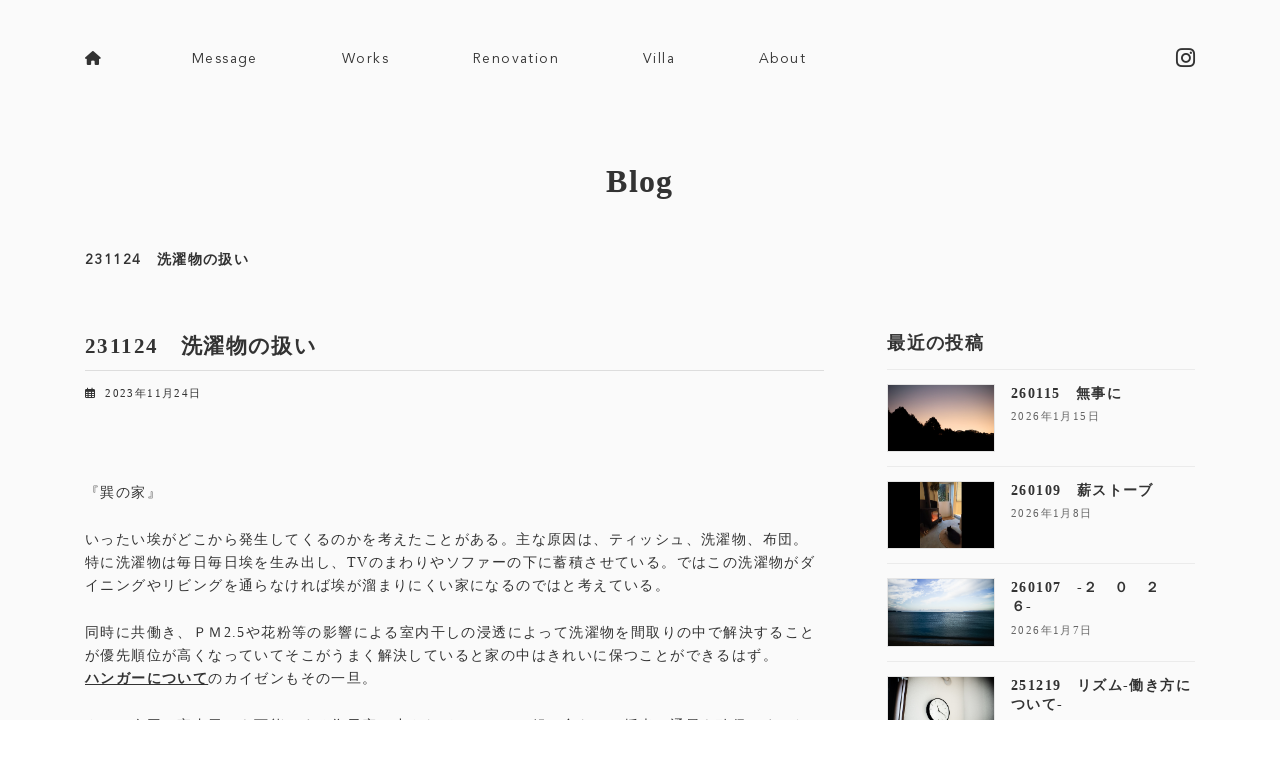

--- FILE ---
content_type: text/html; charset=UTF-8
request_url: https://tsuji-chika.com/%E5%B7%BD%E3%81%AE%E5%AE%B6/231124%E3%80%80%E6%B4%97%E6%BF%AF%E7%89%A9%E3%81%AE%E6%89%B1%E3%81%84/
body_size: 14538
content:
<!DOCTYPE html>
<html dir="ltr" lang="ja"
	prefix="og: https://ogp.me/ns#" >
<head>
<!-- Google Tag Manager -->
<script>(function(w,d,s,l,i){w[l]=w[l]||[];w[l].push({'gtm.start':
new Date().getTime(),event:'gtm.js'});var f=d.getElementsByTagName(s)[0],
j=d.createElement(s),dl=l!='dataLayer'?'&l='+l:'';j.async=true;j.src=
'https://www.googletagmanager.com/gtm.js?id='+i+dl;f.parentNode.insertBefore(j,f);
})(window,document,'script','dataLayer','GTM-PCVKBSH');</script>
<!-- End Google Tag Manager -->
<meta charset="utf-8">
<meta http-equiv="X-UA-Compatible" content="IE=edge">
<meta name="viewport" content="width=device-width, initial-scale=1">
<title>231124 洗濯物の扱い - 辻健二郎建築設計事務所｜和歌山県｜別荘 平屋 和風 北欧 リフォーム モダン</title>

		<!-- All in One SEO 4.3.5.1 - aioseo.com -->
		<meta name="description" content="『巽の家』 いったい埃がどこから発生してくるのかを考えたことがある。主な原因は、ティッシュ、洗濯物、布団。 特" />
		<meta name="robots" content="max-image-preview:large" />
		<link rel="canonical" href="https://tsuji-chika.com/%e5%b7%bd%e3%81%ae%e5%ae%b6/231124%e3%80%80%e6%b4%97%e6%bf%af%e7%89%a9%e3%81%ae%e6%89%b1%e3%81%84/" />
		<meta name="generator" content="All in One SEO (AIOSEO) 4.3.5.1 " />
		<meta property="og:locale" content="ja_JP" />
		<meta property="og:site_name" content="辻健二郎建築設計事務所｜和歌山県｜別荘　平屋　和風　北欧　リフォーム　モダン - 辻健二郎建築設計事務所 - 和歌山県海南市で設計業務を行っている辻健二郎建築設計事務所のホームページです。自然素材の扱いを得意とし和風に偏らず北欧的な要素を取り入れています。和歌山、白浜エリアでの別荘建築、リフォーム、平屋等の建築を考えている方は是非一度ホームページをご覧ください。" />
		<meta property="og:type" content="article" />
		<meta property="og:title" content="231124 洗濯物の扱い - 辻健二郎建築設計事務所｜和歌山県｜別荘 平屋 和風 北欧 リフォーム モダン" />
		<meta property="og:description" content="『巽の家』 いったい埃がどこから発生してくるのかを考えたことがある。主な原因は、ティッシュ、洗濯物、布団。 特" />
		<meta property="og:url" content="https://tsuji-chika.com/%e5%b7%bd%e3%81%ae%e5%ae%b6/231124%e3%80%80%e6%b4%97%e6%bf%af%e7%89%a9%e3%81%ae%e6%89%b1%e3%81%84/" />
		<meta property="article:published_time" content="2023-11-23T23:07:51+00:00" />
		<meta property="article:modified_time" content="2023-11-23T23:07:51+00:00" />
		<meta name="twitter:card" content="summary_large_image" />
		<meta name="twitter:title" content="231124 洗濯物の扱い - 辻健二郎建築設計事務所｜和歌山県｜別荘 平屋 和風 北欧 リフォーム モダン" />
		<meta name="twitter:description" content="『巽の家』 いったい埃がどこから発生してくるのかを考えたことがある。主な原因は、ティッシュ、洗濯物、布団。 特" />
		<script type="application/ld+json" class="aioseo-schema">
			{"@context":"https:\/\/schema.org","@graph":[{"@type":"BlogPosting","@id":"https:\/\/tsuji-chika.com\/%e5%b7%bd%e3%81%ae%e5%ae%b6\/231124%e3%80%80%e6%b4%97%e6%bf%af%e7%89%a9%e3%81%ae%e6%89%b1%e3%81%84\/#blogposting","name":"231124 \u6d17\u6fef\u7269\u306e\u6271\u3044 - \u8fbb\u5065\u4e8c\u90ce\u5efa\u7bc9\u8a2d\u8a08\u4e8b\u52d9\u6240\uff5c\u548c\u6b4c\u5c71\u770c\uff5c\u5225\u8358 \u5e73\u5c4b \u548c\u98a8 \u5317\u6b27 \u30ea\u30d5\u30a9\u30fc\u30e0 \u30e2\u30c0\u30f3","headline":"231124\u3000\u6d17\u6fef\u7269\u306e\u6271\u3044","author":{"@id":"https:\/\/tsuji-chika.com\/author\/tsujic2ufqh\/#author"},"publisher":{"@id":"https:\/\/tsuji-chika.com\/#organization"},"image":{"@type":"ImageObject","url":"https:\/\/tsuji-chika.com\/wp\/wp-content\/uploads\/2023\/11\/L1018182.jpg","width":650,"height":433},"datePublished":"2023-11-23T23:07:51+09:00","dateModified":"2023-11-23T23:07:51+09:00","inLanguage":"ja","mainEntityOfPage":{"@id":"https:\/\/tsuji-chika.com\/%e5%b7%bd%e3%81%ae%e5%ae%b6\/231124%e3%80%80%e6%b4%97%e6%bf%af%e7%89%a9%e3%81%ae%e6%89%b1%e3%81%84\/#webpage"},"isPartOf":{"@id":"https:\/\/tsuji-chika.com\/%e5%b7%bd%e3%81%ae%e5%ae%b6\/231124%e3%80%80%e6%b4%97%e6%bf%af%e7%89%a9%e3%81%ae%e6%89%b1%e3%81%84\/#webpage"},"articleSection":"\u5dfd\u306e\u5bb6"},{"@type":"BreadcrumbList","@id":"https:\/\/tsuji-chika.com\/%e5%b7%bd%e3%81%ae%e5%ae%b6\/231124%e3%80%80%e6%b4%97%e6%bf%af%e7%89%a9%e3%81%ae%e6%89%b1%e3%81%84\/#breadcrumblist","itemListElement":[{"@type":"ListItem","@id":"https:\/\/tsuji-chika.com\/#listItem","position":1,"item":{"@type":"WebPage","@id":"https:\/\/tsuji-chika.com\/","name":"\u30db\u30fc\u30e0","description":"\u8fbb\u5065\u4e8c\u90ce\u5efa\u7bc9\u8a2d\u8a08\u4e8b\u52d9\u6240 - \u548c\u6b4c\u5c71\u770c\u6d77\u5357\u5e02\u3067\u8a2d\u8a08\u696d\u52d9\u3092\u884c\u3063\u3066\u3044\u308b\u8fbb\u5065\u4e8c\u90ce\u5efa\u7bc9\u8a2d\u8a08\u4e8b\u52d9\u6240\u306e\u30db\u30fc\u30e0\u30da\u30fc\u30b8\u3067\u3059\u3002\u81ea\u7136\u7d20\u6750\u306e\u6271\u3044\u3092\u5f97\u610f\u3068\u3057\u548c\u98a8\u306b\u504f\u3089\u305a\u5317\u6b27\u7684\u306a\u8981\u7d20\u3092\u53d6\u308a\u5165\u308c\u3066\u3044\u307e\u3059\u3002\u548c\u6b4c\u5c71\u3001\u767d\u6d5c\u30a8\u30ea\u30a2\u3067\u306e\u5225\u8358\u5efa\u7bc9\u3001\u30ea\u30d5\u30a9\u30fc\u30e0\u3001\u5e73\u5c4b\u7b49\u306e\u5efa\u7bc9\u3092\u8003\u3048\u3066\u3044\u308b\u65b9\u306f\u662f\u975e\u4e00\u5ea6\u30db\u30fc\u30e0\u30da\u30fc\u30b8\u3092\u3054\u89a7\u304f\u3060\u3055\u3044\u3002","url":"https:\/\/tsuji-chika.com\/"},"nextItem":"https:\/\/tsuji-chika.com\/%e5%b7%bd%e3%81%ae%e5%ae%b6\/#listItem"},{"@type":"ListItem","@id":"https:\/\/tsuji-chika.com\/%e5%b7%bd%e3%81%ae%e5%ae%b6\/#listItem","position":2,"item":{"@type":"WebPage","@id":"https:\/\/tsuji-chika.com\/%e5%b7%bd%e3%81%ae%e5%ae%b6\/","name":"\u5dfd\u306e\u5bb6","description":"\u300e\u5dfd\u306e\u5bb6\u300f \u3044\u3063\u305f\u3044\u57c3\u304c\u3069\u3053\u304b\u3089\u767a\u751f\u3057\u3066\u304f\u308b\u306e\u304b\u3092\u8003\u3048\u305f\u3053\u3068\u304c\u3042\u308b\u3002\u4e3b\u306a\u539f\u56e0\u306f\u3001\u30c6\u30a3\u30c3\u30b7\u30e5\u3001\u6d17\u6fef\u7269\u3001\u5e03\u56e3\u3002 \u7279","url":"https:\/\/tsuji-chika.com\/%e5%b7%bd%e3%81%ae%e5%ae%b6\/"},"nextItem":"https:\/\/tsuji-chika.com\/%e5%b7%bd%e3%81%ae%e5%ae%b6\/231124%e3%80%80%e6%b4%97%e6%bf%af%e7%89%a9%e3%81%ae%e6%89%b1%e3%81%84\/#listItem","previousItem":"https:\/\/tsuji-chika.com\/#listItem"},{"@type":"ListItem","@id":"https:\/\/tsuji-chika.com\/%e5%b7%bd%e3%81%ae%e5%ae%b6\/231124%e3%80%80%e6%b4%97%e6%bf%af%e7%89%a9%e3%81%ae%e6%89%b1%e3%81%84\/#listItem","position":3,"item":{"@type":"WebPage","@id":"https:\/\/tsuji-chika.com\/%e5%b7%bd%e3%81%ae%e5%ae%b6\/231124%e3%80%80%e6%b4%97%e6%bf%af%e7%89%a9%e3%81%ae%e6%89%b1%e3%81%84\/","name":"231124\u3000\u6d17\u6fef\u7269\u306e\u6271\u3044","description":"\u300e\u5dfd\u306e\u5bb6\u300f \u3044\u3063\u305f\u3044\u57c3\u304c\u3069\u3053\u304b\u3089\u767a\u751f\u3057\u3066\u304f\u308b\u306e\u304b\u3092\u8003\u3048\u305f\u3053\u3068\u304c\u3042\u308b\u3002\u4e3b\u306a\u539f\u56e0\u306f\u3001\u30c6\u30a3\u30c3\u30b7\u30e5\u3001\u6d17\u6fef\u7269\u3001\u5e03\u56e3\u3002 \u7279","url":"https:\/\/tsuji-chika.com\/%e5%b7%bd%e3%81%ae%e5%ae%b6\/231124%e3%80%80%e6%b4%97%e6%bf%af%e7%89%a9%e3%81%ae%e6%89%b1%e3%81%84\/"},"previousItem":"https:\/\/tsuji-chika.com\/%e5%b7%bd%e3%81%ae%e5%ae%b6\/#listItem"}]},{"@type":"Organization","@id":"https:\/\/tsuji-chika.com\/#organization","name":"\u8fbb\u5065\u4e8c\u90ce\u5efa\u7bc9\u8a2d\u8a08\u4e8b\u52d9\u6240","url":"https:\/\/tsuji-chika.com\/"},{"@type":"Person","@id":"https:\/\/tsuji-chika.com\/author\/tsujic2ufqh\/#author","url":"https:\/\/tsuji-chika.com\/author\/tsujic2ufqh\/","name":"tsuji@c2uFqh"},{"@type":"WebPage","@id":"https:\/\/tsuji-chika.com\/%e5%b7%bd%e3%81%ae%e5%ae%b6\/231124%e3%80%80%e6%b4%97%e6%bf%af%e7%89%a9%e3%81%ae%e6%89%b1%e3%81%84\/#webpage","url":"https:\/\/tsuji-chika.com\/%e5%b7%bd%e3%81%ae%e5%ae%b6\/231124%e3%80%80%e6%b4%97%e6%bf%af%e7%89%a9%e3%81%ae%e6%89%b1%e3%81%84\/","name":"231124 \u6d17\u6fef\u7269\u306e\u6271\u3044 - \u8fbb\u5065\u4e8c\u90ce\u5efa\u7bc9\u8a2d\u8a08\u4e8b\u52d9\u6240\uff5c\u548c\u6b4c\u5c71\u770c\uff5c\u5225\u8358 \u5e73\u5c4b \u548c\u98a8 \u5317\u6b27 \u30ea\u30d5\u30a9\u30fc\u30e0 \u30e2\u30c0\u30f3","description":"\u300e\u5dfd\u306e\u5bb6\u300f \u3044\u3063\u305f\u3044\u57c3\u304c\u3069\u3053\u304b\u3089\u767a\u751f\u3057\u3066\u304f\u308b\u306e\u304b\u3092\u8003\u3048\u305f\u3053\u3068\u304c\u3042\u308b\u3002\u4e3b\u306a\u539f\u56e0\u306f\u3001\u30c6\u30a3\u30c3\u30b7\u30e5\u3001\u6d17\u6fef\u7269\u3001\u5e03\u56e3\u3002 \u7279","inLanguage":"ja","isPartOf":{"@id":"https:\/\/tsuji-chika.com\/#website"},"breadcrumb":{"@id":"https:\/\/tsuji-chika.com\/%e5%b7%bd%e3%81%ae%e5%ae%b6\/231124%e3%80%80%e6%b4%97%e6%bf%af%e7%89%a9%e3%81%ae%e6%89%b1%e3%81%84\/#breadcrumblist"},"author":{"@id":"https:\/\/tsuji-chika.com\/author\/tsujic2ufqh\/#author"},"creator":{"@id":"https:\/\/tsuji-chika.com\/author\/tsujic2ufqh\/#author"},"image":{"@type":"ImageObject","url":"https:\/\/tsuji-chika.com\/wp\/wp-content\/uploads\/2023\/11\/L1018182.jpg","@id":"https:\/\/tsuji-chika.com\/#mainImage","width":650,"height":433},"primaryImageOfPage":{"@id":"https:\/\/tsuji-chika.com\/%e5%b7%bd%e3%81%ae%e5%ae%b6\/231124%e3%80%80%e6%b4%97%e6%bf%af%e7%89%a9%e3%81%ae%e6%89%b1%e3%81%84\/#mainImage"},"datePublished":"2023-11-23T23:07:51+09:00","dateModified":"2023-11-23T23:07:51+09:00"},{"@type":"WebSite","@id":"https:\/\/tsuji-chika.com\/#website","url":"https:\/\/tsuji-chika.com\/","name":"\u8fbb\u5065\u4e8c\u90ce\u5efa\u7bc9\u8a2d\u8a08\u4e8b\u52d9\u6240","description":"\u8fbb\u5065\u4e8c\u90ce\u5efa\u7bc9\u8a2d\u8a08\u4e8b\u52d9\u6240 - \u548c\u6b4c\u5c71\u770c\u6d77\u5357\u5e02\u3067\u8a2d\u8a08\u696d\u52d9\u3092\u884c\u3063\u3066\u3044\u308b\u8fbb\u5065\u4e8c\u90ce\u5efa\u7bc9\u8a2d\u8a08\u4e8b\u52d9\u6240\u306e\u30db\u30fc\u30e0\u30da\u30fc\u30b8\u3067\u3059\u3002\u81ea\u7136\u7d20\u6750\u306e\u6271\u3044\u3092\u5f97\u610f\u3068\u3057\u548c\u98a8\u306b\u504f\u3089\u305a\u5317\u6b27\u7684\u306a\u8981\u7d20\u3092\u53d6\u308a\u5165\u308c\u3066\u3044\u307e\u3059\u3002\u548c\u6b4c\u5c71\u3001\u767d\u6d5c\u30a8\u30ea\u30a2\u3067\u306e\u5225\u8358\u5efa\u7bc9\u3001\u30ea\u30d5\u30a9\u30fc\u30e0\u3001\u5e73\u5c4b\u7b49\u306e\u5efa\u7bc9\u3092\u8003\u3048\u3066\u3044\u308b\u65b9\u306f\u662f\u975e\u4e00\u5ea6\u30db\u30fc\u30e0\u30da\u30fc\u30b8\u3092\u3054\u89a7\u304f\u3060\u3055\u3044\u3002","inLanguage":"ja","publisher":{"@id":"https:\/\/tsuji-chika.com\/#organization"}}]}
		</script>
		<!-- All in One SEO -->

<!-- 現在使用しているテンプレートファイル：single.php --><script src="https://ajax.googleapis.com/ajax/libs/jquery/3.3.1/jquery.min.js"></script>
<script src="https://cdnjs.cloudflare.com/ajax/libs/jquery-cookie/1.4.1/jquery.cookie.min.js"></script>
<script src="https://tsuji-chika.com/wp/wp-content/themes/lightning-child/assets/js/common.js"></script>
<link rel="stylesheet" href="https://tsuji-chika.com/wp/wp-content/themes/lightning-child/style.css?v=1702255672">
<link rel="stylesheet" href="https://tsuji-chika.com/wp/wp-content/themes/lightning-child/assets/css/under.css?v=1678171221">
<link rel="alternate" type="application/rss+xml" title="辻健二郎建築設計事務所｜和歌山県｜別荘　平屋　和風　北欧　リフォーム　モダン &raquo; フィード" href="https://tsuji-chika.com/feed/" />
<link rel="alternate" type="application/rss+xml" title="辻健二郎建築設計事務所｜和歌山県｜別荘　平屋　和風　北欧　リフォーム　モダン &raquo; コメントフィード" href="https://tsuji-chika.com/comments/feed/" />
<link rel="alternate" title="oEmbed (JSON)" type="application/json+oembed" href="https://tsuji-chika.com/wp-json/oembed/1.0/embed?url=https%3A%2F%2Ftsuji-chika.com%2F%25e5%25b7%25bd%25e3%2581%25ae%25e5%25ae%25b6%2F231124%25e3%2580%2580%25e6%25b4%2597%25e6%25bf%25af%25e7%2589%25a9%25e3%2581%25ae%25e6%2589%25b1%25e3%2581%2584%2F" />
<link rel="alternate" title="oEmbed (XML)" type="text/xml+oembed" href="https://tsuji-chika.com/wp-json/oembed/1.0/embed?url=https%3A%2F%2Ftsuji-chika.com%2F%25e5%25b7%25bd%25e3%2581%25ae%25e5%25ae%25b6%2F231124%25e3%2580%2580%25e6%25b4%2597%25e6%25bf%25af%25e7%2589%25a9%25e3%2581%25ae%25e6%2589%25b1%25e3%2581%2584%2F&#038;format=xml" />
<meta name="description" content="『巽の家』いったい埃がどこから発生してくるのかを考えたことがある。主な原因は、ティッシュ、洗濯物、布団。特に洗濯物は毎日毎日埃を生み出し、TVのまわりやソファーの下に蓄積させている。ではこの洗濯物がダイニングやリビングを通らなければ埃が溜まりにくい家になるのではと考えている。同時に共働き、ＰＭ2.5や花粉等の影響による室内干しの浸透によって洗濯物を間取りの中で解決することが優先順位が高くなっていてそこがうまく解決していると家の中はきれいに保つことができるは" /><style id='wp-img-auto-sizes-contain-inline-css' type='text/css'>
img:is([sizes=auto i],[sizes^="auto," i]){contain-intrinsic-size:3000px 1500px}
/*# sourceURL=wp-img-auto-sizes-contain-inline-css */
</style>
<link rel='stylesheet' id='vkExUnit_common_style-css' href='https://tsuji-chika.com/wp/wp-content/plugins/vk-all-in-one-expansion-unit/assets/css/vkExUnit_style.css?ver=9.84.2.0' type='text/css' media='all' />
<style id='vkExUnit_common_style-inline-css' type='text/css'>
:root {--ver_page_top_button_url:url(https://tsuji-chika.com/wp/wp-content/plugins/vk-all-in-one-expansion-unit/assets/images/to-top-btn-icon.svg);}@font-face {font-weight: normal;font-style: normal;font-family: "vk_sns";src: url("https://tsuji-chika.com/wp/wp-content/plugins/vk-all-in-one-expansion-unit/inc/sns/icons/fonts/vk_sns.eot?-bq20cj");src: url("https://tsuji-chika.com/wp/wp-content/plugins/vk-all-in-one-expansion-unit/inc/sns/icons/fonts/vk_sns.eot?#iefix-bq20cj") format("embedded-opentype"),url("https://tsuji-chika.com/wp/wp-content/plugins/vk-all-in-one-expansion-unit/inc/sns/icons/fonts/vk_sns.woff?-bq20cj") format("woff"),url("https://tsuji-chika.com/wp/wp-content/plugins/vk-all-in-one-expansion-unit/inc/sns/icons/fonts/vk_sns.ttf?-bq20cj") format("truetype"),url("https://tsuji-chika.com/wp/wp-content/plugins/vk-all-in-one-expansion-unit/inc/sns/icons/fonts/vk_sns.svg?-bq20cj#vk_sns") format("svg");}
/*# sourceURL=vkExUnit_common_style-inline-css */
</style>
<style id='wp-emoji-styles-inline-css' type='text/css'>

	img.wp-smiley, img.emoji {
		display: inline !important;
		border: none !important;
		box-shadow: none !important;
		height: 1em !important;
		width: 1em !important;
		margin: 0 0.07em !important;
		vertical-align: -0.1em !important;
		background: none !important;
		padding: 0 !important;
	}
/*# sourceURL=wp-emoji-styles-inline-css */
</style>
<style id='wp-block-library-inline-css' type='text/css'>
:root{--wp-block-synced-color:#7a00df;--wp-block-synced-color--rgb:122,0,223;--wp-bound-block-color:var(--wp-block-synced-color);--wp-editor-canvas-background:#ddd;--wp-admin-theme-color:#007cba;--wp-admin-theme-color--rgb:0,124,186;--wp-admin-theme-color-darker-10:#006ba1;--wp-admin-theme-color-darker-10--rgb:0,107,160.5;--wp-admin-theme-color-darker-20:#005a87;--wp-admin-theme-color-darker-20--rgb:0,90,135;--wp-admin-border-width-focus:2px}@media (min-resolution:192dpi){:root{--wp-admin-border-width-focus:1.5px}}.wp-element-button{cursor:pointer}:root .has-very-light-gray-background-color{background-color:#eee}:root .has-very-dark-gray-background-color{background-color:#313131}:root .has-very-light-gray-color{color:#eee}:root .has-very-dark-gray-color{color:#313131}:root .has-vivid-green-cyan-to-vivid-cyan-blue-gradient-background{background:linear-gradient(135deg,#00d084,#0693e3)}:root .has-purple-crush-gradient-background{background:linear-gradient(135deg,#34e2e4,#4721fb 50%,#ab1dfe)}:root .has-hazy-dawn-gradient-background{background:linear-gradient(135deg,#faaca8,#dad0ec)}:root .has-subdued-olive-gradient-background{background:linear-gradient(135deg,#fafae1,#67a671)}:root .has-atomic-cream-gradient-background{background:linear-gradient(135deg,#fdd79a,#004a59)}:root .has-nightshade-gradient-background{background:linear-gradient(135deg,#330968,#31cdcf)}:root .has-midnight-gradient-background{background:linear-gradient(135deg,#020381,#2874fc)}:root{--wp--preset--font-size--normal:16px;--wp--preset--font-size--huge:42px}.has-regular-font-size{font-size:1em}.has-larger-font-size{font-size:2.625em}.has-normal-font-size{font-size:var(--wp--preset--font-size--normal)}.has-huge-font-size{font-size:var(--wp--preset--font-size--huge)}.has-text-align-center{text-align:center}.has-text-align-left{text-align:left}.has-text-align-right{text-align:right}.has-fit-text{white-space:nowrap!important}#end-resizable-editor-section{display:none}.aligncenter{clear:both}.items-justified-left{justify-content:flex-start}.items-justified-center{justify-content:center}.items-justified-right{justify-content:flex-end}.items-justified-space-between{justify-content:space-between}.screen-reader-text{border:0;clip-path:inset(50%);height:1px;margin:-1px;overflow:hidden;padding:0;position:absolute;width:1px;word-wrap:normal!important}.screen-reader-text:focus{background-color:#ddd;clip-path:none;color:#444;display:block;font-size:1em;height:auto;left:5px;line-height:normal;padding:15px 23px 14px;text-decoration:none;top:5px;width:auto;z-index:100000}html :where(.has-border-color){border-style:solid}html :where([style*=border-top-color]){border-top-style:solid}html :where([style*=border-right-color]){border-right-style:solid}html :where([style*=border-bottom-color]){border-bottom-style:solid}html :where([style*=border-left-color]){border-left-style:solid}html :where([style*=border-width]){border-style:solid}html :where([style*=border-top-width]){border-top-style:solid}html :where([style*=border-right-width]){border-right-style:solid}html :where([style*=border-bottom-width]){border-bottom-style:solid}html :where([style*=border-left-width]){border-left-style:solid}html :where(img[class*=wp-image-]){height:auto;max-width:100%}:where(figure){margin:0 0 1em}html :where(.is-position-sticky){--wp-admin--admin-bar--position-offset:var(--wp-admin--admin-bar--height,0px)}@media screen and (max-width:600px){html :where(.is-position-sticky){--wp-admin--admin-bar--position-offset:0px}}
/* VK Color Palettes */:root{ --vk-color-primary:#333333}:root .has-vk-color-primary-color { color:var(--vk-color-primary); }:root .has-vk-color-primary-background-color { background-color:var(--vk-color-primary); }:root{ --vk-color-primary-dark:#282828}:root .has-vk-color-primary-dark-color { color:var(--vk-color-primary-dark); }:root .has-vk-color-primary-dark-background-color { background-color:var(--vk-color-primary-dark); }:root{ --vk-color-primary-vivid:#383838}:root .has-vk-color-primary-vivid-color { color:var(--vk-color-primary-vivid); }:root .has-vk-color-primary-vivid-background-color { background-color:var(--vk-color-primary-vivid); }:root{ --vk-color-custom-1:#000000}:root .has-vk-color-custom-1-color { color:var(--vk-color-custom-1); }:root .has-vk-color-custom-1-background-color { background-color:var(--vk-color-custom-1); }

/*# sourceURL=wp-block-library-inline-css */
</style><style id='global-styles-inline-css' type='text/css'>
:root{--wp--preset--aspect-ratio--square: 1;--wp--preset--aspect-ratio--4-3: 4/3;--wp--preset--aspect-ratio--3-4: 3/4;--wp--preset--aspect-ratio--3-2: 3/2;--wp--preset--aspect-ratio--2-3: 2/3;--wp--preset--aspect-ratio--16-9: 16/9;--wp--preset--aspect-ratio--9-16: 9/16;--wp--preset--color--black: #000000;--wp--preset--color--cyan-bluish-gray: #abb8c3;--wp--preset--color--white: #ffffff;--wp--preset--color--pale-pink: #f78da7;--wp--preset--color--vivid-red: #cf2e2e;--wp--preset--color--luminous-vivid-orange: #ff6900;--wp--preset--color--luminous-vivid-amber: #fcb900;--wp--preset--color--light-green-cyan: #7bdcb5;--wp--preset--color--vivid-green-cyan: #00d084;--wp--preset--color--pale-cyan-blue: #8ed1fc;--wp--preset--color--vivid-cyan-blue: #0693e3;--wp--preset--color--vivid-purple: #9b51e0;--wp--preset--gradient--vivid-cyan-blue-to-vivid-purple: linear-gradient(135deg,rgba(6,147,227,1) 0%,rgb(155,81,224) 100%);--wp--preset--gradient--light-green-cyan-to-vivid-green-cyan: linear-gradient(135deg,rgb(122,220,180) 0%,rgb(0,208,130) 100%);--wp--preset--gradient--luminous-vivid-amber-to-luminous-vivid-orange: linear-gradient(135deg,rgba(252,185,0,1) 0%,rgba(255,105,0,1) 100%);--wp--preset--gradient--luminous-vivid-orange-to-vivid-red: linear-gradient(135deg,rgba(255,105,0,1) 0%,rgb(207,46,46) 100%);--wp--preset--gradient--very-light-gray-to-cyan-bluish-gray: linear-gradient(135deg,rgb(238,238,238) 0%,rgb(169,184,195) 100%);--wp--preset--gradient--cool-to-warm-spectrum: linear-gradient(135deg,rgb(74,234,220) 0%,rgb(151,120,209) 20%,rgb(207,42,186) 40%,rgb(238,44,130) 60%,rgb(251,105,98) 80%,rgb(254,248,76) 100%);--wp--preset--gradient--blush-light-purple: linear-gradient(135deg,rgb(255,206,236) 0%,rgb(152,150,240) 100%);--wp--preset--gradient--blush-bordeaux: linear-gradient(135deg,rgb(254,205,165) 0%,rgb(254,45,45) 50%,rgb(107,0,62) 100%);--wp--preset--gradient--luminous-dusk: linear-gradient(135deg,rgb(255,203,112) 0%,rgb(199,81,192) 50%,rgb(65,88,208) 100%);--wp--preset--gradient--pale-ocean: linear-gradient(135deg,rgb(255,245,203) 0%,rgb(182,227,212) 50%,rgb(51,167,181) 100%);--wp--preset--gradient--electric-grass: linear-gradient(135deg,rgb(202,248,128) 0%,rgb(113,206,126) 100%);--wp--preset--gradient--midnight: linear-gradient(135deg,rgb(2,3,129) 0%,rgb(40,116,252) 100%);--wp--preset--gradient--vivid-green-cyan-to-vivid-cyan-blue: linear-gradient(135deg,rgba(0,208,132,1) 0%,rgba(6,147,227,1) 100%);--wp--preset--font-size--small: 14px;--wp--preset--font-size--medium: 20px;--wp--preset--font-size--large: 24px;--wp--preset--font-size--x-large: 42px;--wp--preset--font-size--regular: 16px;--wp--preset--font-size--huge: 36px;--wp--preset--spacing--20: 0.44rem;--wp--preset--spacing--30: 0.67rem;--wp--preset--spacing--40: 1rem;--wp--preset--spacing--50: 1.5rem;--wp--preset--spacing--60: 2.25rem;--wp--preset--spacing--70: 3.38rem;--wp--preset--spacing--80: 5.06rem;--wp--preset--shadow--natural: 6px 6px 9px rgba(0, 0, 0, 0.2);--wp--preset--shadow--deep: 12px 12px 50px rgba(0, 0, 0, 0.4);--wp--preset--shadow--sharp: 6px 6px 0px rgba(0, 0, 0, 0.2);--wp--preset--shadow--outlined: 6px 6px 0px -3px rgb(255, 255, 255), 6px 6px rgb(0, 0, 0);--wp--preset--shadow--crisp: 6px 6px 0px rgb(0, 0, 0);}:where(.is-layout-flex){gap: 0.5em;}:where(.is-layout-grid){gap: 0.5em;}body .is-layout-flex{display: flex;}.is-layout-flex{flex-wrap: wrap;align-items: center;}.is-layout-flex > :is(*, div){margin: 0;}body .is-layout-grid{display: grid;}.is-layout-grid > :is(*, div){margin: 0;}:where(.wp-block-columns.is-layout-flex){gap: 2em;}:where(.wp-block-columns.is-layout-grid){gap: 2em;}:where(.wp-block-post-template.is-layout-flex){gap: 1.25em;}:where(.wp-block-post-template.is-layout-grid){gap: 1.25em;}.has-black-color{color: var(--wp--preset--color--black) !important;}.has-cyan-bluish-gray-color{color: var(--wp--preset--color--cyan-bluish-gray) !important;}.has-white-color{color: var(--wp--preset--color--white) !important;}.has-pale-pink-color{color: var(--wp--preset--color--pale-pink) !important;}.has-vivid-red-color{color: var(--wp--preset--color--vivid-red) !important;}.has-luminous-vivid-orange-color{color: var(--wp--preset--color--luminous-vivid-orange) !important;}.has-luminous-vivid-amber-color{color: var(--wp--preset--color--luminous-vivid-amber) !important;}.has-light-green-cyan-color{color: var(--wp--preset--color--light-green-cyan) !important;}.has-vivid-green-cyan-color{color: var(--wp--preset--color--vivid-green-cyan) !important;}.has-pale-cyan-blue-color{color: var(--wp--preset--color--pale-cyan-blue) !important;}.has-vivid-cyan-blue-color{color: var(--wp--preset--color--vivid-cyan-blue) !important;}.has-vivid-purple-color{color: var(--wp--preset--color--vivid-purple) !important;}.has-black-background-color{background-color: var(--wp--preset--color--black) !important;}.has-cyan-bluish-gray-background-color{background-color: var(--wp--preset--color--cyan-bluish-gray) !important;}.has-white-background-color{background-color: var(--wp--preset--color--white) !important;}.has-pale-pink-background-color{background-color: var(--wp--preset--color--pale-pink) !important;}.has-vivid-red-background-color{background-color: var(--wp--preset--color--vivid-red) !important;}.has-luminous-vivid-orange-background-color{background-color: var(--wp--preset--color--luminous-vivid-orange) !important;}.has-luminous-vivid-amber-background-color{background-color: var(--wp--preset--color--luminous-vivid-amber) !important;}.has-light-green-cyan-background-color{background-color: var(--wp--preset--color--light-green-cyan) !important;}.has-vivid-green-cyan-background-color{background-color: var(--wp--preset--color--vivid-green-cyan) !important;}.has-pale-cyan-blue-background-color{background-color: var(--wp--preset--color--pale-cyan-blue) !important;}.has-vivid-cyan-blue-background-color{background-color: var(--wp--preset--color--vivid-cyan-blue) !important;}.has-vivid-purple-background-color{background-color: var(--wp--preset--color--vivid-purple) !important;}.has-black-border-color{border-color: var(--wp--preset--color--black) !important;}.has-cyan-bluish-gray-border-color{border-color: var(--wp--preset--color--cyan-bluish-gray) !important;}.has-white-border-color{border-color: var(--wp--preset--color--white) !important;}.has-pale-pink-border-color{border-color: var(--wp--preset--color--pale-pink) !important;}.has-vivid-red-border-color{border-color: var(--wp--preset--color--vivid-red) !important;}.has-luminous-vivid-orange-border-color{border-color: var(--wp--preset--color--luminous-vivid-orange) !important;}.has-luminous-vivid-amber-border-color{border-color: var(--wp--preset--color--luminous-vivid-amber) !important;}.has-light-green-cyan-border-color{border-color: var(--wp--preset--color--light-green-cyan) !important;}.has-vivid-green-cyan-border-color{border-color: var(--wp--preset--color--vivid-green-cyan) !important;}.has-pale-cyan-blue-border-color{border-color: var(--wp--preset--color--pale-cyan-blue) !important;}.has-vivid-cyan-blue-border-color{border-color: var(--wp--preset--color--vivid-cyan-blue) !important;}.has-vivid-purple-border-color{border-color: var(--wp--preset--color--vivid-purple) !important;}.has-vivid-cyan-blue-to-vivid-purple-gradient-background{background: var(--wp--preset--gradient--vivid-cyan-blue-to-vivid-purple) !important;}.has-light-green-cyan-to-vivid-green-cyan-gradient-background{background: var(--wp--preset--gradient--light-green-cyan-to-vivid-green-cyan) !important;}.has-luminous-vivid-amber-to-luminous-vivid-orange-gradient-background{background: var(--wp--preset--gradient--luminous-vivid-amber-to-luminous-vivid-orange) !important;}.has-luminous-vivid-orange-to-vivid-red-gradient-background{background: var(--wp--preset--gradient--luminous-vivid-orange-to-vivid-red) !important;}.has-very-light-gray-to-cyan-bluish-gray-gradient-background{background: var(--wp--preset--gradient--very-light-gray-to-cyan-bluish-gray) !important;}.has-cool-to-warm-spectrum-gradient-background{background: var(--wp--preset--gradient--cool-to-warm-spectrum) !important;}.has-blush-light-purple-gradient-background{background: var(--wp--preset--gradient--blush-light-purple) !important;}.has-blush-bordeaux-gradient-background{background: var(--wp--preset--gradient--blush-bordeaux) !important;}.has-luminous-dusk-gradient-background{background: var(--wp--preset--gradient--luminous-dusk) !important;}.has-pale-ocean-gradient-background{background: var(--wp--preset--gradient--pale-ocean) !important;}.has-electric-grass-gradient-background{background: var(--wp--preset--gradient--electric-grass) !important;}.has-midnight-gradient-background{background: var(--wp--preset--gradient--midnight) !important;}.has-small-font-size{font-size: var(--wp--preset--font-size--small) !important;}.has-medium-font-size{font-size: var(--wp--preset--font-size--medium) !important;}.has-large-font-size{font-size: var(--wp--preset--font-size--large) !important;}.has-x-large-font-size{font-size: var(--wp--preset--font-size--x-large) !important;}
/*# sourceURL=global-styles-inline-css */
</style>

<style id='classic-theme-styles-inline-css' type='text/css'>
/*! This file is auto-generated */
.wp-block-button__link{color:#fff;background-color:#32373c;border-radius:9999px;box-shadow:none;text-decoration:none;padding:calc(.667em + 2px) calc(1.333em + 2px);font-size:1.125em}.wp-block-file__button{background:#32373c;color:#fff;text-decoration:none}
/*# sourceURL=/wp-includes/css/classic-themes.min.css */
</style>
<link rel='stylesheet' id='contact-form-7-css' href='https://tsuji-chika.com/wp/wp-content/plugins/contact-form-7/includes/css/styles.css?ver=5.7' type='text/css' media='all' />
<link rel='stylesheet' id='lightning-common-style-css' href='https://tsuji-chika.com/wp/wp-content/themes/lightning/_g3/assets/css/style.css?ver=15.2.1' type='text/css' media='all' />
<style id='lightning-common-style-inline-css' type='text/css'>
/* Lightning */:root {--vk-color-primary:#333333;--vk-color-primary-dark:#282828;--vk-color-primary-vivid:#383838;--g_nav_main_acc_icon_open_url:url(https://tsuji-chika.com/wp/wp-content/themes/lightning/_g3/inc/vk-mobile-nav/package/images/vk-menu-acc-icon-open-black.svg);--g_nav_main_acc_icon_close_url: url(https://tsuji-chika.com/wp/wp-content/themes/lightning/_g3/inc/vk-mobile-nav/package/images/vk-menu-close-black.svg);--g_nav_sub_acc_icon_open_url: url(https://tsuji-chika.com/wp/wp-content/themes/lightning/_g3/inc/vk-mobile-nav/package/images/vk-menu-acc-icon-open-white.svg);--g_nav_sub_acc_icon_close_url: url(https://tsuji-chika.com/wp/wp-content/themes/lightning/_g3/inc/vk-mobile-nav/package/images/vk-menu-close-white.svg);}
html{scroll-padding-top:var(--vk-size-admin-bar);}
/* vk-mobile-nav */:root {--vk-mobile-nav-menu-btn-bg-src: url("https://tsuji-chika.com/wp/wp-content/themes/lightning/_g3/inc/vk-mobile-nav/package/images/vk-menu-btn-black.svg");--vk-mobile-nav-menu-btn-close-bg-src: url("https://tsuji-chika.com/wp/wp-content/themes/lightning/_g3/inc/vk-mobile-nav/package/images/vk-menu-close-black.svg");--vk-menu-acc-icon-open-black-bg-src: url("https://tsuji-chika.com/wp/wp-content/themes/lightning/_g3/inc/vk-mobile-nav/package/images/vk-menu-acc-icon-open-black.svg");--vk-menu-acc-icon-open-white-bg-src: url("https://tsuji-chika.com/wp/wp-content/themes/lightning/_g3/inc/vk-mobile-nav/package/images/vk-menu-acc-icon-open-white.svg");--vk-menu-acc-icon-close-black-bg-src: url("https://tsuji-chika.com/wp/wp-content/themes/lightning/_g3/inc/vk-mobile-nav/package/images/vk-menu-close-black.svg");--vk-menu-acc-icon-close-white-bg-src: url("https://tsuji-chika.com/wp/wp-content/themes/lightning/_g3/inc/vk-mobile-nav/package/images/vk-menu-close-white.svg");}
/*# sourceURL=lightning-common-style-inline-css */
</style>
<link rel='stylesheet' id='lightning-design-style-css' href='https://tsuji-chika.com/wp/wp-content/themes/lightning/_g3/design-skin/plain/css/style.css?ver=15.2.1' type='text/css' media='all' />
<style id='lightning-design-style-inline-css' type='text/css'>
.tagcloud a:before { font-family: "Font Awesome 5 Free";content: "\f02b";font-weight: bold; }
/*# sourceURL=lightning-design-style-inline-css */
</style>
<link rel='stylesheet' id='vk-blog-card-css' href='https://tsuji-chika.com/wp/wp-content/themes/lightning/_g3/inc/vk-wp-oembed-blog-card/package/css/blog-card.css?ver=6.9' type='text/css' media='all' />
<link rel='stylesheet' id='lightning-theme-style-css' href='https://tsuji-chika.com/wp/wp-content/themes/lightning-child/style.css?ver=15.2.1' type='text/css' media='all' />
<link rel='stylesheet' id='vk-font-awesome-css' href='https://tsuji-chika.com/wp/wp-content/themes/lightning/vendor/vektor-inc/font-awesome-versions/src/versions/6/css/all.min.css?ver=6.1.0' type='text/css' media='all' />
<link rel="https://api.w.org/" href="https://tsuji-chika.com/wp-json/" /><link rel="alternate" title="JSON" type="application/json" href="https://tsuji-chika.com/wp-json/wp/v2/posts/3931" /><link rel="EditURI" type="application/rsd+xml" title="RSD" href="https://tsuji-chika.com/wp/xmlrpc.php?rsd" />
<meta name="generator" content="WordPress 6.9" />
<link rel='shortlink' href='https://tsuji-chika.com/?p=3931' />
<link rel="icon" href="https://tsuji-chika.com/wp/wp-content/uploads/2022/12/favicon.jpg" sizes="32x32" />
<link rel="icon" href="https://tsuji-chika.com/wp/wp-content/uploads/2022/12/favicon.jpg" sizes="192x192" />
<link rel="apple-touch-icon" href="https://tsuji-chika.com/wp/wp-content/uploads/2022/12/favicon.jpg" />
<meta name="msapplication-TileImage" content="https://tsuji-chika.com/wp/wp-content/uploads/2022/12/favicon.jpg" />
<!-- [ VK All in One Expansion Unit Article Structure Data ] --><script type="application/ld+json">{"@context":"https://schema.org/","@type":"Article","headline":"231124　洗濯物の扱い","image":"https://tsuji-chika.com/wp/wp-content/uploads/2023/11/L1018182-320x180.jpg","datePublished":"2023-11-24T08:07:51+09:00","dateModified":"2023-11-24T08:07:51+09:00","author":{"@type":"organization","name":"tsuji@c2uFqh","url":"https://tsuji-chika.com/","sameAs":""}}</script><!-- [ / VK All in One Expansion Unit Article Structure Data ] --></head>
<body class="wp-singular post-template-default single single-post postid-3931 single-format-standard wp-embed-responsive wp-theme-lightning wp-child-theme-lightning-child post-name-231124%e3%80%80%e6%b4%97%e6%bf%af%e7%89%a9%e3%81%ae%e6%89%b1%e3%81%84 post-type-post sidebar-fix sidebar-fix-priority-top device-pc fa_v6_css">
<!-- Google Tag Manager (noscript) -->
<noscript><iframe src="https://www.googletagmanager.com/ns.html?id=GTM-PCVKBSH"
height="0" width="0" style="display:none;visibility:hidden"></iframe></noscript>
<!-- End Google Tag Manager (noscript) -->
<a class="skip-link screen-reader-text" href="#main">コンテンツへスキップ</a>
<a class="skip-link screen-reader-text" href="#vk-mobile-nav">ナビゲーションに移動</a>

<header id="site-header" class="site-header site-header--layout--nav-float">
		<div id="site-header-container" class="site-header-container container">

		<!--<div class="site-header-logo">
		<a href="https://tsuji-chika.com/">
			<span>辻健二郎建築設計事務所｜和歌山県｜別荘　平屋　和風　北欧　リフォーム　モダン</span>
		</a>
		</div>-->

				<nav id="global-nav" class="global-nav global-nav--layout--float-right"><ul id="menu-%e3%83%98%e3%83%83%e3%83%80%e3%83%bc%e3%83%8a%e3%83%93" class="menu vk-menu-acc global-nav-list nav"><li id="menu-item-1419" class="menu-item menu-item-type-post_type menu-item-object-page menu-item-home"><a href="https://tsuji-chika.com/"><strong class="global-nav-name"><i class="fas fa-fw fa-home"></i></strong></a></li>
<li id="menu-item-1420" class="menu-item menu-item-type-post_type menu-item-object-page menu-item-has-children"><a href="https://tsuji-chika.com/message/philosophy/"><strong class="global-nav-name">Message</strong></a>
<ul class="sub-menu">
	<li id="menu-item-1425" class="menu-item menu-item-type-post_type menu-item-object-page"><a href="https://tsuji-chika.com/message/philosophy/">Message</a></li>
	<li id="menu-item-1421" class="menu-item menu-item-type-post_type menu-item-object-page"><a href="https://tsuji-chika.com/message/memo/">Memo</a></li>
</ul>
</li>
<li id="menu-item-102" class="menu-item menu-item-type-post_type menu-item-object-page"><a href="https://tsuji-chika.com/works/"><strong class="global-nav-name">Works</strong></a></li>
<li id="menu-item-83" class="menu-item menu-item-type-custom menu-item-object-custom"><a href="/works/category/renovation/"><strong class="global-nav-name">Renovation</strong></a></li>
<li id="menu-item-84" class="menu-item menu-item-type-custom menu-item-object-custom"><a href="/works/category/villa/"><strong class="global-nav-name">Villa</strong></a></li>
<li id="menu-item-1422" class="menu-item menu-item-type-post_type menu-item-object-page menu-item-has-children"><a href="https://tsuji-chika.com/about/profile/"><strong class="global-nav-name">About</strong></a>
<ul class="sub-menu">
	<li id="menu-item-1426" class="menu-item menu-item-type-post_type menu-item-object-page"><a href="https://tsuji-chika.com/about/profile/">Profile</a></li>
	<li id="menu-item-1424" class="menu-item menu-item-type-post_type menu-item-object-page"><a href="https://tsuji-chika.com/about/flow/">建物竣工までの流れ・feeについて</a></li>
	<li id="menu-item-1863" class="menu-item menu-item-type-post_type menu-item-object-page"><a href="https://tsuji-chika.com/about/photography/">建築写真について</a></li>
	<li id="menu-item-1423" class="menu-item menu-item-type-post_type menu-item-object-page"><a href="https://tsuji-chika.com/about/qa/">Q&#038;A</a></li>
	<li id="menu-item-1857" class="menu-item menu-item-type-post_type menu-item-object-page"><a href="https://tsuji-chika.com/about/contact/">Contact</a></li>
</ul>
</li>
</ul></nav>  	    <!--<div class="new-txt">
														</div>-->
		<div class="sns">
			<a href="https://www.instagram.com/kenjirotsuji/" rel="nofollow" target="_blank"><i class="fab fa-instagram"></i></a>
		</div>
	</div>
	</header>



	<div class="page-header"><div class="page-header-inner container">
<div class="page-header-title">Blog</div>
</div></div><!-- [ /.page-header ] -->

	<!-- [ #breadcrumb ] --><div id="breadcrumb" class="breadcrumb"><div class="container"><ol class="breadcrumb-list" itemscope itemtype="https://schema.org/BreadcrumbList"><li class="breadcrumb-list__item breadcrumb-list__item--home" itemprop="itemListElement" itemscope itemtype="http://schema.org/ListItem"><a href="https://tsuji-chika.com" itemprop="item"><i class="fas fa-fw fa-home"></i><span itemprop="name">HOME</span></a><meta itemprop="position" content="1" /></li><li class="breadcrumb-list__item" itemprop="itemListElement" itemscope itemtype="http://schema.org/ListItem"><a href="https://tsuji-chika.com/blog/" itemprop="item"><span itemprop="name">Blog</span></a><meta itemprop="position" content="2" /></li><li class="breadcrumb-list__item" itemprop="itemListElement" itemscope itemtype="http://schema.org/ListItem"><a href="https://tsuji-chika.com/category/%e5%b7%bd%e3%81%ae%e5%ae%b6/" itemprop="item"><span itemprop="name">巽の家</span></a><meta itemprop="position" content="3" /></li><li class="breadcrumb-list__item" itemprop="itemListElement" itemscope itemtype="http://schema.org/ListItem"><span itemprop="name">231124　洗濯物の扱い</span><meta itemprop="position" content="4" /></li></ol></div></div><!-- [ /#breadcrumb ] -->


<div class="site-body">
		<div class="site-body-container container">

		<div class="main-section main-section--col--two" id="main" role="main">
			
			<article id="post-3931" class="entry entry-full post-3931 post type-post status-publish format-standard has-post-thumbnail hentry category-88">

	
	
		<header class="entry-header">
			<h1 class="entry-title">
									231124　洗濯物の扱い							</h1>
			<div class="entry-meta"><span class="entry-meta-item entry-meta-item-date">
			<i class="far fa-calendar-alt"></i>
			<span class="published">2023年11月24日</span>
			</span><span class="entry-meta-item entry-meta-item-updated">
			<i class="fas fa-history"></i>
			<span class="screen-reader-text">最終更新日時 : </span>
			<span class="updated">2023年11月24日</span>
			</span><span class="entry-meta-item entry-meta-item-author">
				<span class="vcard author"><span class="entry-meta-item-author-image"></span><span class="fn">tsuji@c2uFqh</span></span></span></div>		</header>

	
	
	<div class="entry-body">
				<p>『巽の家』</p>
<p>いったい埃がどこから発生してくるのかを考えたことがある。主な原因は、ティッシュ、洗濯物、布団。<br />
特に洗濯物は毎日毎日埃を生み出し、TVのまわりやソファーの下に蓄積させている。ではこの洗濯物がダイニングやリビングを通らなければ埃が溜まりにくい家になるのではと考えている。</p>
<p>同時に共働き、ＰＭ2.5や花粉等の影響による室内干しの浸透によって洗濯物を間取りの中で解決することが優先順位が高くなっていてそこがうまく解決していると家の中はきれいに保つことができるはず。<br />
<span style="text-decoration: underline;"><strong><a href="https://tsuji-chika.com/%e3%81%9d%e3%81%ae%e4%bb%96/231010%e3%80%80%e3%82%ab%e3%82%a4%e3%82%bc%e3%83%b3/" rel="noopener" target="_blank">ハンガーについて</a></strong></span>のカイゼンもその一旦。</p>
<p>さて、今回は室内干しを可能にする為天窓と小さなバルコニーの組み合わせで採光と通風を確保しました。腰窓よりも掃き出し窓とすることで少しでも足元から通風できればという配慮です。洗濯干しスペースの横にはすぐにウォークインクローゼットがあり干した物をそのままハンガーに掛けて頂くことが可能になっています。</p>
<p><img fetchpriority="high" decoding="async" src="https://tsuji-chika.com/wp/wp-content/uploads/2023/11/L1018181.jpg" alt="" width="650" height="433" class="alignleft size-full wp-image-3933" srcset="https://tsuji-chika.com/wp/wp-content/uploads/2023/11/L1018181.jpg 650w, https://tsuji-chika.com/wp/wp-content/uploads/2023/11/L1018181-600x400.jpg 600w, https://tsuji-chika.com/wp/wp-content/uploads/2023/11/L1018181-300x200.jpg 300w" sizes="(max-width: 650px) 100vw, 650px" /><br />
<img decoding="async" src="https://tsuji-chika.com/wp/wp-content/uploads/2023/11/L1018182.jpg" alt="" width="650" height="433" class="alignleft size-full wp-image-3932" srcset="https://tsuji-chika.com/wp/wp-content/uploads/2023/11/L1018182.jpg 650w, https://tsuji-chika.com/wp/wp-content/uploads/2023/11/L1018182-600x400.jpg 600w, https://tsuji-chika.com/wp/wp-content/uploads/2023/11/L1018182-300x200.jpg 300w" sizes="(max-width: 650px) 100vw, 650px" /><br />
<img loading="lazy" decoding="async" src="https://tsuji-chika.com/wp/wp-content/uploads/2023/11/L1018184.jpg" alt="" width="650" height="433" class="alignleft size-full wp-image-3934" srcset="https://tsuji-chika.com/wp/wp-content/uploads/2023/11/L1018184.jpg 650w, https://tsuji-chika.com/wp/wp-content/uploads/2023/11/L1018184-600x400.jpg 600w, https://tsuji-chika.com/wp/wp-content/uploads/2023/11/L1018184-300x200.jpg 300w" sizes="auto, (max-width: 650px) 100vw, 650px" /></p>
			</div>

	
	
	
	
		
				<div class="entry-footer">

					<div class="entry-meta-data-list"><dl><dt>カテゴリー</dt><dd><a href="https://tsuji-chika.com/category/%e5%b7%bd%e3%81%ae%e5%ae%b6/">巽の家</a></dd></dl></div>
				</div><!-- [ /.entry-footer ] -->

		
	
</article><!-- [ /#post-3931 ] -->



<nav class="works-pager works-single-pager">
  <ul class="pager">
    <li class="next"><a href="https://tsuji-chika.com/photolog/231125%e3%80%80%e7%9b%b4%e8%a6%b3/" rel="next"><span></span></a></li>
    <li class="previous"><a href="https://tsuji-chika.com/photolog/231123%e3%80%80parking/" rel="prev"><span></span></a></li>
  </ul>
</nav>
<nav class="works-pager works-cat-pager works-nav">
  <ul class="pager">
    <li class="next"><a href="https://tsuji-chika.com/%e5%b7%bd%e3%81%ae%e5%ae%b6/231204%e3%80%80%e8%bb%92%e5%a4%a9%e3%81%ae%e8%89%b2/" rel="next"><span></span></a></li>
    <li class="previous"><a href="https://tsuji-chika.com/%e5%b7%bd%e3%81%ae%e5%ae%b6/231121%e3%80%80%e4%b8%89%e8%a7%92%e3%81%ae%e9%83%a8%e5%88%86/" rel="prev"><span></span></a></li>
  </ul>
</nav>

	
					</div><!-- [ /.main-section ] -->


		<div class="sub-section sub-section--col--two">

<aside class="widget widget_media">
<h4 class="sub-section-title">最近の投稿</h4>
<div class="vk_posts">
	<div id="post-7077" class="vk_post vk_post-postType-post media vk_post-col-xs-12 vk_post-col-sm-12 vk_post-col-lg-12 vk_post-col-xl-12 post-7077 post type-post status-publish format-standard has-post-thumbnail hentry category-14"><div class="vk_post_imgOuter media-img" style="background-image:url(https://tsuji-chika.com/wp/wp-content/uploads/2026/01/L1019167.jpg)"><a href="https://tsuji-chika.com/%e3%81%9d%e3%81%ae%e4%bb%96/260115%e3%80%80%e7%84%a1%e4%ba%8b%e3%81%ab/"><div class="card-img-overlay"><span class="vk_post_imgOuter_singleTermLabel" style="color:#fff;background-color:#999999">その他</span></div><img src="https://tsuji-chika.com/wp/wp-content/uploads/2026/01/L1019167-600x400.jpg" class="vk_post_imgOuter_img wp-post-image" sizes="auto, (max-width: 600px) 100vw, 600px" /></a></div><!-- [ /.vk_post_imgOuter ] --><div class="vk_post_body media-body"><h5 class="vk_post_title media-title"><a href="https://tsuji-chika.com/%e3%81%9d%e3%81%ae%e4%bb%96/260115%e3%80%80%e7%84%a1%e4%ba%8b%e3%81%ab/">260115　無事に<span class="vk_post_title_new">新着!!</span></a></h5><div class="vk_post_date media-date published">2026年1月15日</div></div><!-- [ /.media-body ] --></div><!-- [ /.media ] --><div id="post-7055" class="vk_post vk_post-postType-post media vk_post-col-xs-12 vk_post-col-sm-12 vk_post-col-lg-12 vk_post-col-xl-12 post-7055 post type-post status-publish format-standard has-post-thumbnail hentry category-93"><div class="vk_post_imgOuter media-img" style="background-image:url(https://tsuji-chika.com/wp/wp-content/uploads/2026/01/2026-01-07_21h34_54.jpg)"><a href="https://tsuji-chika.com/%e5%ba%83%e5%b7%9d%e3%81%ae%e5%ae%b6/260109%e3%80%80%e8%96%aa%e3%82%b9%e3%83%88%e3%83%bc%e3%83%96/"><div class="card-img-overlay"><span class="vk_post_imgOuter_singleTermLabel" style="color:#fff;background-color:#999999">広川の家</span></div><img src="https://tsuji-chika.com/wp/wp-content/uploads/2026/01/2026-01-07_21h34_54-566x400.jpg" class="vk_post_imgOuter_img wp-post-image" sizes="auto, (max-width: 566px) 100vw, 566px" /></a></div><!-- [ /.vk_post_imgOuter ] --><div class="vk_post_body media-body"><h5 class="vk_post_title media-title"><a href="https://tsuji-chika.com/%e5%ba%83%e5%b7%9d%e3%81%ae%e5%ae%b6/260109%e3%80%80%e8%96%aa%e3%82%b9%e3%83%88%e3%83%bc%e3%83%96/">260109　薪ストーブ</a></h5><div class="vk_post_date media-date published">2026年1月8日</div></div><!-- [ /.media-body ] --></div><!-- [ /.media ] --><div id="post-7032" class="vk_post vk_post-postType-post media vk_post-col-xs-12 vk_post-col-sm-12 vk_post-col-lg-12 vk_post-col-xl-12 post-7032 post type-post status-publish format-standard has-post-thumbnail hentry category-14"><div class="vk_post_imgOuter media-img" style="background-image:url(https://tsuji-chika.com/wp/wp-content/uploads/2026/01/L1009661.jpg)"><a href="https://tsuji-chika.com/%e3%81%9d%e3%81%ae%e4%bb%96/260107%e3%80%80-%ef%bc%92%e3%80%80%ef%bc%90%e3%80%80%ef%bc%92%e3%80%80%ef%bc%96/"><div class="card-img-overlay"><span class="vk_post_imgOuter_singleTermLabel" style="color:#fff;background-color:#999999">その他</span></div><img src="https://tsuji-chika.com/wp/wp-content/uploads/2026/01/L1009661-600x400.jpg" class="vk_post_imgOuter_img wp-post-image" sizes="auto, (max-width: 600px) 100vw, 600px" /></a></div><!-- [ /.vk_post_imgOuter ] --><div class="vk_post_body media-body"><h5 class="vk_post_title media-title"><a href="https://tsuji-chika.com/%e3%81%9d%e3%81%ae%e4%bb%96/260107%e3%80%80-%ef%bc%92%e3%80%80%ef%bc%90%e3%80%80%ef%bc%92%e3%80%80%ef%bc%96/">260107　-２　０　２　６-</a></h5><div class="vk_post_date media-date published">2026年1月7日</div></div><!-- [ /.media-body ] --></div><!-- [ /.media ] --><div id="post-6984" class="vk_post vk_post-postType-post media vk_post-col-xs-12 vk_post-col-sm-12 vk_post-col-lg-12 vk_post-col-xl-12 post-6984 post type-post status-publish format-standard has-post-thumbnail hentry category-14"><div class="vk_post_imgOuter media-img" style="background-image:url(https://tsuji-chika.com/wp/wp-content/uploads/2025/12/L1009647.jpg)"><a href="https://tsuji-chika.com/%e3%81%9d%e3%81%ae%e4%bb%96/251219%e3%80%80%e3%83%aa%e3%82%ba%e3%83%a0-%e5%83%8d%e3%81%8d%e6%96%b9%e3%81%ab%e3%81%a4%e3%81%84%e3%81%a6/"><div class="card-img-overlay"><span class="vk_post_imgOuter_singleTermLabel" style="color:#fff;background-color:#999999">その他</span></div><img src="https://tsuji-chika.com/wp/wp-content/uploads/2025/12/L1009647-600x400.jpg" class="vk_post_imgOuter_img wp-post-image" sizes="auto, (max-width: 600px) 100vw, 600px" /></a></div><!-- [ /.vk_post_imgOuter ] --><div class="vk_post_body media-body"><h5 class="vk_post_title media-title"><a href="https://tsuji-chika.com/%e3%81%9d%e3%81%ae%e4%bb%96/251219%e3%80%80%e3%83%aa%e3%82%ba%e3%83%a0-%e5%83%8d%e3%81%8d%e6%96%b9%e3%81%ab%e3%81%a4%e3%81%84%e3%81%a6/">251219　リズム-働き方について-</a></h5><div class="vk_post_date media-date published">2025年12月19日</div></div><!-- [ /.media-body ] --></div><!-- [ /.media ] --><div id="post-6972" class="vk_post vk_post-postType-post media vk_post-col-xs-12 vk_post-col-sm-12 vk_post-col-lg-12 vk_post-col-xl-12 post-6972 post type-post status-publish format-standard has-post-thumbnail hentry category-91"><div class="vk_post_imgOuter media-img" style="background-image:url(https://tsuji-chika.com/wp/wp-content/uploads/2025/12/L1009631.jpg)"><a href="https://tsuji-chika.com/%e6%97%a5%e9%ab%98%e3%81%ae%e5%ae%b6/251217%e3%80%80%e5%b8%ab%e8%b5%b0/"><div class="card-img-overlay"><span class="vk_post_imgOuter_singleTermLabel" style="color:#fff;background-color:#999999">日高の家</span></div><img src="https://tsuji-chika.com/wp/wp-content/uploads/2025/12/L1009631-600x400.jpg" class="vk_post_imgOuter_img wp-post-image" sizes="auto, (max-width: 600px) 100vw, 600px" /></a></div><!-- [ /.vk_post_imgOuter ] --><div class="vk_post_body media-body"><h5 class="vk_post_title media-title"><a href="https://tsuji-chika.com/%e6%97%a5%e9%ab%98%e3%81%ae%e5%ae%b6/251217%e3%80%80%e5%b8%ab%e8%b5%b0/">251217　師走</a></h5><div class="vk_post_date media-date published">2025年12月17日</div></div><!-- [ /.media-body ] --></div><!-- [ /.media ] --><div id="post-6967" class="vk_post vk_post-postType-post media vk_post-col-xs-12 vk_post-col-sm-12 vk_post-col-lg-12 vk_post-col-xl-12 post-6967 post type-post status-publish format-standard has-post-thumbnail hentry category-14"><div class="vk_post_imgOuter media-img" style="background-image:url(https://tsuji-chika.com/wp/wp-content/uploads/2025/12/L1019160.jpg)"><a href="https://tsuji-chika.com/%e3%81%9d%e3%81%ae%e4%bb%96/251213%e3%80%80%e3%81%8f%e3%81%99%e3%82%8a%e3%81%af%e3%82%8a%e3%81%99%e3%81%8f/"><div class="card-img-overlay"><span class="vk_post_imgOuter_singleTermLabel" style="color:#fff;background-color:#999999">その他</span></div><img src="https://tsuji-chika.com/wp/wp-content/uploads/2025/12/L1019160-600x400.jpg" class="vk_post_imgOuter_img wp-post-image" sizes="auto, (max-width: 600px) 100vw, 600px" /></a></div><!-- [ /.vk_post_imgOuter ] --><div class="vk_post_body media-body"><h5 class="vk_post_title media-title"><a href="https://tsuji-chika.com/%e3%81%9d%e3%81%ae%e4%bb%96/251213%e3%80%80%e3%81%8f%e3%81%99%e3%82%8a%e3%81%af%e3%82%8a%e3%81%99%e3%81%8f/">251213　くすりはりすく</a></h5><div class="vk_post_date media-date published">2025年12月13日</div></div><!-- [ /.media-body ] --></div><!-- [ /.media ] --><div id="post-6932" class="vk_post vk_post-postType-post media vk_post-col-xs-12 vk_post-col-sm-12 vk_post-col-lg-12 vk_post-col-xl-12 post-6932 post type-post status-publish format-standard has-post-thumbnail hentry category-96 category--annex"><div class="vk_post_imgOuter media-img" style="background-image:url(https://tsuji-chika.com/wp/wp-content/uploads/2025/12/L1009628.jpg)"><a href="https://tsuji-chika.com/%e7%99%bd%e6%b5%9c%e3%81%ae%e5%ae%b6%ef%bc%92-annex/251203%e3%80%80%e6%96%b0%e3%81%97%e3%81%84%e8%a8%88%e7%94%bb%e3%81%a8v%e3%82%b3%e3%83%bc%e3%83%b3/"><div class="card-img-overlay"><span class="vk_post_imgOuter_singleTermLabel" style="color:#fff;background-color:#999999">道具</span></div><img src="https://tsuji-chika.com/wp/wp-content/uploads/2025/12/L1009628-600x400.jpg" class="vk_post_imgOuter_img wp-post-image" sizes="auto, (max-width: 600px) 100vw, 600px" /></a></div><!-- [ /.vk_post_imgOuter ] --><div class="vk_post_body media-body"><h5 class="vk_post_title media-title"><a href="https://tsuji-chika.com/%e7%99%bd%e6%b5%9c%e3%81%ae%e5%ae%b6%ef%bc%92-annex/251203%e3%80%80%e6%96%b0%e3%81%97%e3%81%84%e8%a8%88%e7%94%bb%e3%81%a8v%e3%82%b3%e3%83%bc%e3%83%b3/">251203　新しい計画とVコーン</a></h5><div class="vk_post_date media-date published">2025年12月3日</div></div><!-- [ /.media-body ] --></div><!-- [ /.media ] --><div id="post-6881" class="vk_post vk_post-postType-post media vk_post-col-xs-12 vk_post-col-sm-12 vk_post-col-lg-12 vk_post-col-xl-12 post-6881 post type-post status-publish format-standard has-post-thumbnail hentry category-91"><div class="vk_post_imgOuter media-img" style="background-image:url(https://tsuji-chika.com/wp/wp-content/uploads/2025/11/L1019129.jpg)"><a href="https://tsuji-chika.com/%e6%97%a5%e9%ab%98%e3%81%ae%e5%ae%b6/251112%e3%80%80stone/"><div class="card-img-overlay"><span class="vk_post_imgOuter_singleTermLabel" style="color:#fff;background-color:#999999">日高の家</span></div><img src="https://tsuji-chika.com/wp/wp-content/uploads/2025/11/L1019129-600x400.jpg" class="vk_post_imgOuter_img wp-post-image" sizes="auto, (max-width: 600px) 100vw, 600px" /></a></div><!-- [ /.vk_post_imgOuter ] --><div class="vk_post_body media-body"><h5 class="vk_post_title media-title"><a href="https://tsuji-chika.com/%e6%97%a5%e9%ab%98%e3%81%ae%e5%ae%b6/251112%e3%80%80stone/">251112　stone</a></h5><div class="vk_post_date media-date published">2025年11月12日</div></div><!-- [ /.media-body ] --></div><!-- [ /.media ] --><div id="post-6853" class="vk_post vk_post-postType-post media vk_post-col-xs-12 vk_post-col-sm-12 vk_post-col-lg-12 vk_post-col-xl-12 post-6853 post type-post status-publish format-standard has-post-thumbnail hentry category-96 category-14"><div class="vk_post_imgOuter media-img" style="background-image:url(https://tsuji-chika.com/wp/wp-content/uploads/2025/11/kuramata-27.jpg)"><a href="https://tsuji-chika.com/%e3%81%9d%e3%81%ae%e4%bb%96/251101-k-spot-%e5%80%89%e4%bf%a3%e5%9b%9b%e6%9c%97-yamagiwa/"><div class="card-img-overlay"><span class="vk_post_imgOuter_singleTermLabel" style="color:#fff;background-color:#999999">道具</span></div><img src="https://tsuji-chika.com/wp/wp-content/uploads/2025/11/kuramata-27-600x400.jpg" class="vk_post_imgOuter_img wp-post-image" sizes="auto, (max-width: 600px) 100vw, 600px" /></a></div><!-- [ /.vk_post_imgOuter ] --><div class="vk_post_body media-body"><h5 class="vk_post_title media-title"><a href="https://tsuji-chika.com/%e3%81%9d%e3%81%ae%e4%bb%96/251101-k-spot-%e5%80%89%e4%bf%a3%e5%9b%9b%e6%9c%97-yamagiwa/">251101-K-SPOT 倉俣四朗/yamagiwa</a></h5><div class="vk_post_date media-date published">2025年11月1日</div></div><!-- [ /.media-body ] --></div><!-- [ /.media ] --><div id="post-6840" class="vk_post vk_post-postType-post media vk_post-col-xs-12 vk_post-col-sm-12 vk_post-col-lg-12 vk_post-col-xl-12 post-6840 post type-post status-publish format-standard has-post-thumbnail hentry category-14"><div class="vk_post_imgOuter media-img" style="background-image:url(https://tsuji-chika.com/wp/wp-content/uploads/2025/10/L1019108.jpg)"><a href="https://tsuji-chika.com/%e3%81%9d%e3%81%ae%e4%bb%96/251031%e3%80%80%e5%bc%93%e9%81%93%e5%a0%b4/"><div class="card-img-overlay"><span class="vk_post_imgOuter_singleTermLabel" style="color:#fff;background-color:#999999">その他</span></div><img src="https://tsuji-chika.com/wp/wp-content/uploads/2025/10/L1019108-600x400.jpg" class="vk_post_imgOuter_img wp-post-image" sizes="auto, (max-width: 600px) 100vw, 600px" /></a></div><!-- [ /.vk_post_imgOuter ] --><div class="vk_post_body media-body"><h5 class="vk_post_title media-title"><a href="https://tsuji-chika.com/%e3%81%9d%e3%81%ae%e4%bb%96/251031%e3%80%80%e5%bc%93%e9%81%93%e5%a0%b4/">251031　弓道場</a></h5><div class="vk_post_date media-date published">2025年10月31日</div></div><!-- [ /.media-body ] --></div><!-- [ /.media ] --></div>
</aside>

<aside class="widget widget_link_list">
<h4 class="sub-section-title">カテゴリー</h4>
<ul>
		<li class="cat-item cat-item-97"><a href="https://tsuji-chika.com/category/%e6%9c%ac/">本</a>
</li>
	<li class="cat-item cat-item-96"><a href="https://tsuji-chika.com/category/%e9%81%93%e5%85%b7/">道具</a>
</li>
	<li class="cat-item cat-item-95"><a href="https://tsuji-chika.com/category/%e6%97%85%e8%a1%8c%e8%a8%98/">旅行記</a>
</li>
	<li class="cat-item cat-item-94"><a href="https://tsuji-chika.com/category/%e7%99%bd%e6%b5%9c%e3%81%ae%e5%ae%b6%ef%bc%92-annex/">白浜の家２-annex-</a>
</li>
	<li class="cat-item cat-item-93"><a href="https://tsuji-chika.com/category/%e5%ba%83%e5%b7%9d%e3%81%ae%e5%ae%b6/">広川の家</a>
</li>
	<li class="cat-item cat-item-92"><a href="https://tsuji-chika.com/category/home-worker/">home-worker</a>
</li>
	<li class="cat-item cat-item-91"><a href="https://tsuji-chika.com/category/%e6%97%a5%e9%ab%98%e3%81%ae%e5%ae%b6/">日高の家</a>
</li>
	<li class="cat-item cat-item-90"><a href="https://tsuji-chika.com/category/%ef%bd%97-%ef%bd%93%ef%bd%88%ef%bd%8c/">Ｗ-ＳＨＬ</a>
</li>
	<li class="cat-item cat-item-89"><a href="https://tsuji-chika.com/category/photolog/">photolog</a>
</li>
	<li class="cat-item cat-item-88"><a href="https://tsuji-chika.com/category/%e5%b7%bd%e3%81%ae%e5%ae%b6/">巽の家</a>
</li>
	<li class="cat-item cat-item-87"><a href="https://tsuji-chika.com/category/koi/">KOI</a>
</li>
	<li class="cat-item cat-item-86"><a href="https://tsuji-chika.com/category/%e6%9c%89%e7%94%b0%e3%81%ae%e5%ae%b6%ef%bc%94/">有田の家４</a>
</li>
	<li class="cat-item cat-item-85"><a href="https://tsuji-chika.com/category/%e5%82%99%e5%bf%98%e9%8c%b2/">備忘録</a>
</li>
	<li class="cat-item cat-item-84"><a href="https://tsuji-chika.com/category/%e9%ab%98%e6%b4%a5/">高津</a>
</li>
	<li class="cat-item cat-item-83"><a href="https://tsuji-chika.com/category/%e7%b4%80%e3%81%ae%e5%b7%9d%e5%b8%82%e3%81%ae%e5%ae%b6/">紀の川市の家</a>
</li>
	<li class="cat-item cat-item-15"><a href="https://tsuji-chika.com/category/%e9%b7%b9%e5%8c%a0%e7%94%ba%e3%81%ae%e5%ae%b6/">鷹匠町の家</a>
</li>
	<li class="cat-item cat-item-14"><a href="https://tsuji-chika.com/category/%e3%81%9d%e3%81%ae%e4%bb%96/">その他</a>
</li>
	<li class="cat-item cat-item-13"><a href="https://tsuji-chika.com/category/hp%e3%81%ab%e3%81%a4%e3%81%84%e3%81%a6/">HPについて</a>
</li>
</ul>
</aside>

<aside class="widget widget_link_list">
<h4 class="sub-section-title">アーカイブ</h4>
<ul>
		<li><a href='https://tsuji-chika.com/2026/01/'>2026年1月</a></li>
	<li><a href='https://tsuji-chika.com/2025/12/'>2025年12月</a></li>
	<li><a href='https://tsuji-chika.com/2025/11/'>2025年11月</a></li>
	<li><a href='https://tsuji-chika.com/2025/10/'>2025年10月</a></li>
	<li><a href='https://tsuji-chika.com/2025/09/'>2025年9月</a></li>
	<li><a href='https://tsuji-chika.com/2025/08/'>2025年8月</a></li>
	<li><a href='https://tsuji-chika.com/2025/07/'>2025年7月</a></li>
	<li><a href='https://tsuji-chika.com/2025/06/'>2025年6月</a></li>
	<li><a href='https://tsuji-chika.com/2025/05/'>2025年5月</a></li>
	<li><a href='https://tsuji-chika.com/2025/04/'>2025年4月</a></li>
	<li><a href='https://tsuji-chika.com/2025/03/'>2025年3月</a></li>
	<li><a href='https://tsuji-chika.com/2025/02/'>2025年2月</a></li>
	<li><a href='https://tsuji-chika.com/2025/01/'>2025年1月</a></li>
	<li><a href='https://tsuji-chika.com/2024/12/'>2024年12月</a></li>
	<li><a href='https://tsuji-chika.com/2024/11/'>2024年11月</a></li>
	<li><a href='https://tsuji-chika.com/2024/10/'>2024年10月</a></li>
	<li><a href='https://tsuji-chika.com/2024/09/'>2024年9月</a></li>
	<li><a href='https://tsuji-chika.com/2024/07/'>2024年7月</a></li>
	<li><a href='https://tsuji-chika.com/2024/06/'>2024年6月</a></li>
	<li><a href='https://tsuji-chika.com/2024/05/'>2024年5月</a></li>
	<li><a href='https://tsuji-chika.com/2024/04/'>2024年4月</a></li>
	<li><a href='https://tsuji-chika.com/2024/03/'>2024年3月</a></li>
	<li><a href='https://tsuji-chika.com/2024/02/'>2024年2月</a></li>
	<li><a href='https://tsuji-chika.com/2024/01/'>2024年1月</a></li>
	<li><a href='https://tsuji-chika.com/2023/12/'>2023年12月</a></li>
	<li><a href='https://tsuji-chika.com/2023/11/'>2023年11月</a></li>
	<li><a href='https://tsuji-chika.com/2023/10/'>2023年10月</a></li>
	<li><a href='https://tsuji-chika.com/2023/09/'>2023年9月</a></li>
	<li><a href='https://tsuji-chika.com/2023/08/'>2023年8月</a></li>
	<li><a href='https://tsuji-chika.com/2023/07/'>2023年7月</a></li>
	<li><a href='https://tsuji-chika.com/2023/06/'>2023年6月</a></li>
	<li><a href='https://tsuji-chika.com/2023/05/'>2023年5月</a></li>
	<li><a href='https://tsuji-chika.com/2023/04/'>2023年4月</a></li>
	<li><a href='https://tsuji-chika.com/2023/03/'>2023年3月</a></li>
	<li><a href='https://tsuji-chika.com/2023/02/'>2023年2月</a></li>
	<li><a href='https://tsuji-chika.com/2023/01/'>2023年1月</a></li>
</ul>
</aside>
 </div><!-- [ /.sub-section ] -->

	</div><!-- [ /.site-body-container ] -->

	
</div><!-- [ /.site-body ] -->


<footer class="site-footer">
	<div id="footer-contact" class="container site-footer-content">
		<div class="row">
				</div>

					
		
	
	<div class="container site-footer-copyright">
		<div class="row justify-content-between">
			<div class="copyright">
				Copyright © 2008 - 2026 Kenjiro Tsuji architect. ALL Rights Reserved.
			</div>
		</div>
	</div>
</footer> 
<div id="vk-mobile-nav-menu-btn" class="vk-mobile-nav-menu-btn">MENU</div><div class="vk-mobile-nav vk-mobile-nav-drop-in" id="vk-mobile-nav"><aside class="widget vk-mobile-nav-widget widget_search" id="search-2"><form role="search" method="get" id="searchform" class="searchform" action="https://tsuji-chika.com/">
				<div>
					<label class="screen-reader-text" for="s">検索:</label>
					<input type="text" value="" name="s" id="s" />
					<input type="submit" id="searchsubmit" value="検索" />
				</div>
			</form></aside><nav class="vk-mobile-nav-menu-outer" role="navigation"><ul id="menu-%e3%83%98%e3%83%83%e3%83%80%e3%83%bc%e3%83%8a%e3%83%93-1" class="vk-menu-acc menu"><li id="menu-item-1419" class="menu-item menu-item-type-post_type menu-item-object-page menu-item-home menu-item-1419"><a href="https://tsuji-chika.com/"><i class="fas fa-fw fa-home"></i></a></li>
<li id="menu-item-1420" class="menu-item menu-item-type-post_type menu-item-object-page menu-item-has-children menu-item-1420"><a href="https://tsuji-chika.com/message/philosophy/">Message</a>
<ul class="sub-menu">
	<li id="menu-item-1425" class="menu-item menu-item-type-post_type menu-item-object-page menu-item-1425"><a href="https://tsuji-chika.com/message/philosophy/">Message</a></li>
	<li id="menu-item-1421" class="menu-item menu-item-type-post_type menu-item-object-page menu-item-1421"><a href="https://tsuji-chika.com/message/memo/">Memo</a></li>
</ul>
</li>
<li id="menu-item-102" class="menu-item menu-item-type-post_type menu-item-object-page menu-item-102"><a href="https://tsuji-chika.com/works/">Works</a></li>
<li id="menu-item-83" class="menu-item menu-item-type-custom menu-item-object-custom menu-item-83"><a href="/works/category/renovation/">Renovation</a></li>
<li id="menu-item-84" class="menu-item menu-item-type-custom menu-item-object-custom menu-item-84"><a href="/works/category/villa/">Villa</a></li>
<li id="menu-item-1422" class="menu-item menu-item-type-post_type menu-item-object-page menu-item-has-children menu-item-1422"><a href="https://tsuji-chika.com/about/profile/">About</a>
<ul class="sub-menu">
	<li id="menu-item-1426" class="menu-item menu-item-type-post_type menu-item-object-page menu-item-1426"><a href="https://tsuji-chika.com/about/profile/">Profile</a></li>
	<li id="menu-item-1424" class="menu-item menu-item-type-post_type menu-item-object-page menu-item-1424"><a href="https://tsuji-chika.com/about/flow/">建物竣工までの流れ・feeについて</a></li>
	<li id="menu-item-1863" class="menu-item menu-item-type-post_type menu-item-object-page menu-item-1863"><a href="https://tsuji-chika.com/about/photography/">建築写真について</a></li>
	<li id="menu-item-1423" class="menu-item menu-item-type-post_type menu-item-object-page menu-item-1423"><a href="https://tsuji-chika.com/about/qa/">Q&#038;A</a></li>
	<li id="menu-item-1857" class="menu-item menu-item-type-post_type menu-item-object-page menu-item-1857"><a href="https://tsuji-chika.com/about/contact/">Contact</a></li>
</ul>
</li>
</ul></nav></div>
<script type="speculationrules">
{"prefetch":[{"source":"document","where":{"and":[{"href_matches":"/*"},{"not":{"href_matches":["/wp/wp-*.php","/wp/wp-admin/*","/wp/wp-content/uploads/*","/wp/wp-content/*","/wp/wp-content/plugins/*","/wp/wp-content/themes/lightning-child/*","/wp/wp-content/themes/lightning/_g3/*","/*\\?(.+)"]}},{"not":{"selector_matches":"a[rel~=\"nofollow\"]"}},{"not":{"selector_matches":".no-prefetch, .no-prefetch a"}}]},"eagerness":"conservative"}]}
</script>
<a href="#top" id="page_top" class="page_top_btn">PAGE TOP</a><script type="text/javascript">
document.addEventListener('wpcf7mailsent', function(event) {
    location = 'https://tsuji-chika.com/about/contact/thanks/';
}, false);
</script>
<script type="text/javascript" src="https://tsuji-chika.com/wp/wp-content/plugins/contact-form-7/includes/swv/js/index.js?ver=5.7" id="swv-js"></script>
<script type="text/javascript" id="contact-form-7-js-extra">
/* <![CDATA[ */
var wpcf7 = {"api":{"root":"https://tsuji-chika.com/wp-json/","namespace":"contact-form-7/v1"}};
//# sourceURL=contact-form-7-js-extra
/* ]]> */
</script>
<script type="text/javascript" src="https://tsuji-chika.com/wp/wp-content/plugins/contact-form-7/includes/js/index.js?ver=5.7" id="contact-form-7-js"></script>
<script type="text/javascript" src="https://tsuji-chika.com/wp/wp-content/plugins/vk-all-in-one-expansion-unit/inc/smooth-scroll/js/smooth-scroll.min.js?ver=9.84.2.0" id="smooth-scroll-js-js"></script>
<script type="text/javascript" id="vkExUnit_master-js-js-extra">
/* <![CDATA[ */
var vkExOpt = {"ajax_url":"https://tsuji-chika.com/wp/wp-admin/admin-ajax.php"};
//# sourceURL=vkExUnit_master-js-js-extra
/* ]]> */
</script>
<script type="text/javascript" src="https://tsuji-chika.com/wp/wp-content/plugins/vk-all-in-one-expansion-unit/assets/js/all.min.js?ver=9.84.2.0" id="vkExUnit_master-js-js"></script>
<script type="text/javascript" id="lightning-js-js-extra">
/* <![CDATA[ */
var lightningOpt = {"header_scrool":"","add_header_offset_margin":"1"};
//# sourceURL=lightning-js-js-extra
/* ]]> */
</script>
<script type="text/javascript" src="https://tsuji-chika.com/wp/wp-content/themes/lightning/_g3/assets/js/main.js?ver=15.2.1" id="lightning-js-js"></script>
<script type="text/javascript" src="https://www.google.com/recaptcha/api.js?render=6LdcWy4kAAAAAO91AkI6dPXZsGbzI3wHv2kE6lfi&amp;ver=3.0" id="google-recaptcha-js"></script>
<script type="text/javascript" src="https://tsuji-chika.com/wp/wp-includes/js/dist/vendor/wp-polyfill.min.js?ver=3.15.0" id="wp-polyfill-js"></script>
<script type="text/javascript" id="wpcf7-recaptcha-js-extra">
/* <![CDATA[ */
var wpcf7_recaptcha = {"sitekey":"6LdcWy4kAAAAAO91AkI6dPXZsGbzI3wHv2kE6lfi","actions":{"homepage":"homepage","contactform":"contactform"}};
//# sourceURL=wpcf7-recaptcha-js-extra
/* ]]> */
</script>
<script type="text/javascript" src="https://tsuji-chika.com/wp/wp-content/plugins/contact-form-7/modules/recaptcha/index.js?ver=5.7" id="wpcf7-recaptcha-js"></script>
<script id="wp-emoji-settings" type="application/json">
{"baseUrl":"https://s.w.org/images/core/emoji/17.0.2/72x72/","ext":".png","svgUrl":"https://s.w.org/images/core/emoji/17.0.2/svg/","svgExt":".svg","source":{"concatemoji":"https://tsuji-chika.com/wp/wp-includes/js/wp-emoji-release.min.js?ver=6.9"}}
</script>
<script type="module">
/* <![CDATA[ */
/*! This file is auto-generated */
const a=JSON.parse(document.getElementById("wp-emoji-settings").textContent),o=(window._wpemojiSettings=a,"wpEmojiSettingsSupports"),s=["flag","emoji"];function i(e){try{var t={supportTests:e,timestamp:(new Date).valueOf()};sessionStorage.setItem(o,JSON.stringify(t))}catch(e){}}function c(e,t,n){e.clearRect(0,0,e.canvas.width,e.canvas.height),e.fillText(t,0,0);t=new Uint32Array(e.getImageData(0,0,e.canvas.width,e.canvas.height).data);e.clearRect(0,0,e.canvas.width,e.canvas.height),e.fillText(n,0,0);const a=new Uint32Array(e.getImageData(0,0,e.canvas.width,e.canvas.height).data);return t.every((e,t)=>e===a[t])}function p(e,t){e.clearRect(0,0,e.canvas.width,e.canvas.height),e.fillText(t,0,0);var n=e.getImageData(16,16,1,1);for(let e=0;e<n.data.length;e++)if(0!==n.data[e])return!1;return!0}function u(e,t,n,a){switch(t){case"flag":return n(e,"\ud83c\udff3\ufe0f\u200d\u26a7\ufe0f","\ud83c\udff3\ufe0f\u200b\u26a7\ufe0f")?!1:!n(e,"\ud83c\udde8\ud83c\uddf6","\ud83c\udde8\u200b\ud83c\uddf6")&&!n(e,"\ud83c\udff4\udb40\udc67\udb40\udc62\udb40\udc65\udb40\udc6e\udb40\udc67\udb40\udc7f","\ud83c\udff4\u200b\udb40\udc67\u200b\udb40\udc62\u200b\udb40\udc65\u200b\udb40\udc6e\u200b\udb40\udc67\u200b\udb40\udc7f");case"emoji":return!a(e,"\ud83e\u1fac8")}return!1}function f(e,t,n,a){let r;const o=(r="undefined"!=typeof WorkerGlobalScope&&self instanceof WorkerGlobalScope?new OffscreenCanvas(300,150):document.createElement("canvas")).getContext("2d",{willReadFrequently:!0}),s=(o.textBaseline="top",o.font="600 32px Arial",{});return e.forEach(e=>{s[e]=t(o,e,n,a)}),s}function r(e){var t=document.createElement("script");t.src=e,t.defer=!0,document.head.appendChild(t)}a.supports={everything:!0,everythingExceptFlag:!0},new Promise(t=>{let n=function(){try{var e=JSON.parse(sessionStorage.getItem(o));if("object"==typeof e&&"number"==typeof e.timestamp&&(new Date).valueOf()<e.timestamp+604800&&"object"==typeof e.supportTests)return e.supportTests}catch(e){}return null}();if(!n){if("undefined"!=typeof Worker&&"undefined"!=typeof OffscreenCanvas&&"undefined"!=typeof URL&&URL.createObjectURL&&"undefined"!=typeof Blob)try{var e="postMessage("+f.toString()+"("+[JSON.stringify(s),u.toString(),c.toString(),p.toString()].join(",")+"));",a=new Blob([e],{type:"text/javascript"});const r=new Worker(URL.createObjectURL(a),{name:"wpTestEmojiSupports"});return void(r.onmessage=e=>{i(n=e.data),r.terminate(),t(n)})}catch(e){}i(n=f(s,u,c,p))}t(n)}).then(e=>{for(const n in e)a.supports[n]=e[n],a.supports.everything=a.supports.everything&&a.supports[n],"flag"!==n&&(a.supports.everythingExceptFlag=a.supports.everythingExceptFlag&&a.supports[n]);var t;a.supports.everythingExceptFlag=a.supports.everythingExceptFlag&&!a.supports.flag,a.supports.everything||((t=a.source||{}).concatemoji?r(t.concatemoji):t.wpemoji&&t.twemoji&&(r(t.twemoji),r(t.wpemoji)))});
//# sourceURL=https://tsuji-chika.com/wp/wp-includes/js/wp-emoji-loader.min.js
/* ]]> */
</script>
<script src="https://tsuji-chika.com/wp/wp-content/themes/lightning-child/assets/js/lightbox-plus-jquery.min.js"></script>
</body>
</html>

--- FILE ---
content_type: text/html; charset=utf-8
request_url: https://www.google.com/recaptcha/api2/anchor?ar=1&k=6LdcWy4kAAAAAO91AkI6dPXZsGbzI3wHv2kE6lfi&co=aHR0cHM6Ly90c3VqaS1jaGlrYS5jb206NDQz&hl=en&v=PoyoqOPhxBO7pBk68S4YbpHZ&size=invisible&anchor-ms=20000&execute-ms=30000&cb=d32wi9io63ju
body_size: 48682
content:
<!DOCTYPE HTML><html dir="ltr" lang="en"><head><meta http-equiv="Content-Type" content="text/html; charset=UTF-8">
<meta http-equiv="X-UA-Compatible" content="IE=edge">
<title>reCAPTCHA</title>
<style type="text/css">
/* cyrillic-ext */
@font-face {
  font-family: 'Roboto';
  font-style: normal;
  font-weight: 400;
  font-stretch: 100%;
  src: url(//fonts.gstatic.com/s/roboto/v48/KFO7CnqEu92Fr1ME7kSn66aGLdTylUAMa3GUBHMdazTgWw.woff2) format('woff2');
  unicode-range: U+0460-052F, U+1C80-1C8A, U+20B4, U+2DE0-2DFF, U+A640-A69F, U+FE2E-FE2F;
}
/* cyrillic */
@font-face {
  font-family: 'Roboto';
  font-style: normal;
  font-weight: 400;
  font-stretch: 100%;
  src: url(//fonts.gstatic.com/s/roboto/v48/KFO7CnqEu92Fr1ME7kSn66aGLdTylUAMa3iUBHMdazTgWw.woff2) format('woff2');
  unicode-range: U+0301, U+0400-045F, U+0490-0491, U+04B0-04B1, U+2116;
}
/* greek-ext */
@font-face {
  font-family: 'Roboto';
  font-style: normal;
  font-weight: 400;
  font-stretch: 100%;
  src: url(//fonts.gstatic.com/s/roboto/v48/KFO7CnqEu92Fr1ME7kSn66aGLdTylUAMa3CUBHMdazTgWw.woff2) format('woff2');
  unicode-range: U+1F00-1FFF;
}
/* greek */
@font-face {
  font-family: 'Roboto';
  font-style: normal;
  font-weight: 400;
  font-stretch: 100%;
  src: url(//fonts.gstatic.com/s/roboto/v48/KFO7CnqEu92Fr1ME7kSn66aGLdTylUAMa3-UBHMdazTgWw.woff2) format('woff2');
  unicode-range: U+0370-0377, U+037A-037F, U+0384-038A, U+038C, U+038E-03A1, U+03A3-03FF;
}
/* math */
@font-face {
  font-family: 'Roboto';
  font-style: normal;
  font-weight: 400;
  font-stretch: 100%;
  src: url(//fonts.gstatic.com/s/roboto/v48/KFO7CnqEu92Fr1ME7kSn66aGLdTylUAMawCUBHMdazTgWw.woff2) format('woff2');
  unicode-range: U+0302-0303, U+0305, U+0307-0308, U+0310, U+0312, U+0315, U+031A, U+0326-0327, U+032C, U+032F-0330, U+0332-0333, U+0338, U+033A, U+0346, U+034D, U+0391-03A1, U+03A3-03A9, U+03B1-03C9, U+03D1, U+03D5-03D6, U+03F0-03F1, U+03F4-03F5, U+2016-2017, U+2034-2038, U+203C, U+2040, U+2043, U+2047, U+2050, U+2057, U+205F, U+2070-2071, U+2074-208E, U+2090-209C, U+20D0-20DC, U+20E1, U+20E5-20EF, U+2100-2112, U+2114-2115, U+2117-2121, U+2123-214F, U+2190, U+2192, U+2194-21AE, U+21B0-21E5, U+21F1-21F2, U+21F4-2211, U+2213-2214, U+2216-22FF, U+2308-230B, U+2310, U+2319, U+231C-2321, U+2336-237A, U+237C, U+2395, U+239B-23B7, U+23D0, U+23DC-23E1, U+2474-2475, U+25AF, U+25B3, U+25B7, U+25BD, U+25C1, U+25CA, U+25CC, U+25FB, U+266D-266F, U+27C0-27FF, U+2900-2AFF, U+2B0E-2B11, U+2B30-2B4C, U+2BFE, U+3030, U+FF5B, U+FF5D, U+1D400-1D7FF, U+1EE00-1EEFF;
}
/* symbols */
@font-face {
  font-family: 'Roboto';
  font-style: normal;
  font-weight: 400;
  font-stretch: 100%;
  src: url(//fonts.gstatic.com/s/roboto/v48/KFO7CnqEu92Fr1ME7kSn66aGLdTylUAMaxKUBHMdazTgWw.woff2) format('woff2');
  unicode-range: U+0001-000C, U+000E-001F, U+007F-009F, U+20DD-20E0, U+20E2-20E4, U+2150-218F, U+2190, U+2192, U+2194-2199, U+21AF, U+21E6-21F0, U+21F3, U+2218-2219, U+2299, U+22C4-22C6, U+2300-243F, U+2440-244A, U+2460-24FF, U+25A0-27BF, U+2800-28FF, U+2921-2922, U+2981, U+29BF, U+29EB, U+2B00-2BFF, U+4DC0-4DFF, U+FFF9-FFFB, U+10140-1018E, U+10190-1019C, U+101A0, U+101D0-101FD, U+102E0-102FB, U+10E60-10E7E, U+1D2C0-1D2D3, U+1D2E0-1D37F, U+1F000-1F0FF, U+1F100-1F1AD, U+1F1E6-1F1FF, U+1F30D-1F30F, U+1F315, U+1F31C, U+1F31E, U+1F320-1F32C, U+1F336, U+1F378, U+1F37D, U+1F382, U+1F393-1F39F, U+1F3A7-1F3A8, U+1F3AC-1F3AF, U+1F3C2, U+1F3C4-1F3C6, U+1F3CA-1F3CE, U+1F3D4-1F3E0, U+1F3ED, U+1F3F1-1F3F3, U+1F3F5-1F3F7, U+1F408, U+1F415, U+1F41F, U+1F426, U+1F43F, U+1F441-1F442, U+1F444, U+1F446-1F449, U+1F44C-1F44E, U+1F453, U+1F46A, U+1F47D, U+1F4A3, U+1F4B0, U+1F4B3, U+1F4B9, U+1F4BB, U+1F4BF, U+1F4C8-1F4CB, U+1F4D6, U+1F4DA, U+1F4DF, U+1F4E3-1F4E6, U+1F4EA-1F4ED, U+1F4F7, U+1F4F9-1F4FB, U+1F4FD-1F4FE, U+1F503, U+1F507-1F50B, U+1F50D, U+1F512-1F513, U+1F53E-1F54A, U+1F54F-1F5FA, U+1F610, U+1F650-1F67F, U+1F687, U+1F68D, U+1F691, U+1F694, U+1F698, U+1F6AD, U+1F6B2, U+1F6B9-1F6BA, U+1F6BC, U+1F6C6-1F6CF, U+1F6D3-1F6D7, U+1F6E0-1F6EA, U+1F6F0-1F6F3, U+1F6F7-1F6FC, U+1F700-1F7FF, U+1F800-1F80B, U+1F810-1F847, U+1F850-1F859, U+1F860-1F887, U+1F890-1F8AD, U+1F8B0-1F8BB, U+1F8C0-1F8C1, U+1F900-1F90B, U+1F93B, U+1F946, U+1F984, U+1F996, U+1F9E9, U+1FA00-1FA6F, U+1FA70-1FA7C, U+1FA80-1FA89, U+1FA8F-1FAC6, U+1FACE-1FADC, U+1FADF-1FAE9, U+1FAF0-1FAF8, U+1FB00-1FBFF;
}
/* vietnamese */
@font-face {
  font-family: 'Roboto';
  font-style: normal;
  font-weight: 400;
  font-stretch: 100%;
  src: url(//fonts.gstatic.com/s/roboto/v48/KFO7CnqEu92Fr1ME7kSn66aGLdTylUAMa3OUBHMdazTgWw.woff2) format('woff2');
  unicode-range: U+0102-0103, U+0110-0111, U+0128-0129, U+0168-0169, U+01A0-01A1, U+01AF-01B0, U+0300-0301, U+0303-0304, U+0308-0309, U+0323, U+0329, U+1EA0-1EF9, U+20AB;
}
/* latin-ext */
@font-face {
  font-family: 'Roboto';
  font-style: normal;
  font-weight: 400;
  font-stretch: 100%;
  src: url(//fonts.gstatic.com/s/roboto/v48/KFO7CnqEu92Fr1ME7kSn66aGLdTylUAMa3KUBHMdazTgWw.woff2) format('woff2');
  unicode-range: U+0100-02BA, U+02BD-02C5, U+02C7-02CC, U+02CE-02D7, U+02DD-02FF, U+0304, U+0308, U+0329, U+1D00-1DBF, U+1E00-1E9F, U+1EF2-1EFF, U+2020, U+20A0-20AB, U+20AD-20C0, U+2113, U+2C60-2C7F, U+A720-A7FF;
}
/* latin */
@font-face {
  font-family: 'Roboto';
  font-style: normal;
  font-weight: 400;
  font-stretch: 100%;
  src: url(//fonts.gstatic.com/s/roboto/v48/KFO7CnqEu92Fr1ME7kSn66aGLdTylUAMa3yUBHMdazQ.woff2) format('woff2');
  unicode-range: U+0000-00FF, U+0131, U+0152-0153, U+02BB-02BC, U+02C6, U+02DA, U+02DC, U+0304, U+0308, U+0329, U+2000-206F, U+20AC, U+2122, U+2191, U+2193, U+2212, U+2215, U+FEFF, U+FFFD;
}
/* cyrillic-ext */
@font-face {
  font-family: 'Roboto';
  font-style: normal;
  font-weight: 500;
  font-stretch: 100%;
  src: url(//fonts.gstatic.com/s/roboto/v48/KFO7CnqEu92Fr1ME7kSn66aGLdTylUAMa3GUBHMdazTgWw.woff2) format('woff2');
  unicode-range: U+0460-052F, U+1C80-1C8A, U+20B4, U+2DE0-2DFF, U+A640-A69F, U+FE2E-FE2F;
}
/* cyrillic */
@font-face {
  font-family: 'Roboto';
  font-style: normal;
  font-weight: 500;
  font-stretch: 100%;
  src: url(//fonts.gstatic.com/s/roboto/v48/KFO7CnqEu92Fr1ME7kSn66aGLdTylUAMa3iUBHMdazTgWw.woff2) format('woff2');
  unicode-range: U+0301, U+0400-045F, U+0490-0491, U+04B0-04B1, U+2116;
}
/* greek-ext */
@font-face {
  font-family: 'Roboto';
  font-style: normal;
  font-weight: 500;
  font-stretch: 100%;
  src: url(//fonts.gstatic.com/s/roboto/v48/KFO7CnqEu92Fr1ME7kSn66aGLdTylUAMa3CUBHMdazTgWw.woff2) format('woff2');
  unicode-range: U+1F00-1FFF;
}
/* greek */
@font-face {
  font-family: 'Roboto';
  font-style: normal;
  font-weight: 500;
  font-stretch: 100%;
  src: url(//fonts.gstatic.com/s/roboto/v48/KFO7CnqEu92Fr1ME7kSn66aGLdTylUAMa3-UBHMdazTgWw.woff2) format('woff2');
  unicode-range: U+0370-0377, U+037A-037F, U+0384-038A, U+038C, U+038E-03A1, U+03A3-03FF;
}
/* math */
@font-face {
  font-family: 'Roboto';
  font-style: normal;
  font-weight: 500;
  font-stretch: 100%;
  src: url(//fonts.gstatic.com/s/roboto/v48/KFO7CnqEu92Fr1ME7kSn66aGLdTylUAMawCUBHMdazTgWw.woff2) format('woff2');
  unicode-range: U+0302-0303, U+0305, U+0307-0308, U+0310, U+0312, U+0315, U+031A, U+0326-0327, U+032C, U+032F-0330, U+0332-0333, U+0338, U+033A, U+0346, U+034D, U+0391-03A1, U+03A3-03A9, U+03B1-03C9, U+03D1, U+03D5-03D6, U+03F0-03F1, U+03F4-03F5, U+2016-2017, U+2034-2038, U+203C, U+2040, U+2043, U+2047, U+2050, U+2057, U+205F, U+2070-2071, U+2074-208E, U+2090-209C, U+20D0-20DC, U+20E1, U+20E5-20EF, U+2100-2112, U+2114-2115, U+2117-2121, U+2123-214F, U+2190, U+2192, U+2194-21AE, U+21B0-21E5, U+21F1-21F2, U+21F4-2211, U+2213-2214, U+2216-22FF, U+2308-230B, U+2310, U+2319, U+231C-2321, U+2336-237A, U+237C, U+2395, U+239B-23B7, U+23D0, U+23DC-23E1, U+2474-2475, U+25AF, U+25B3, U+25B7, U+25BD, U+25C1, U+25CA, U+25CC, U+25FB, U+266D-266F, U+27C0-27FF, U+2900-2AFF, U+2B0E-2B11, U+2B30-2B4C, U+2BFE, U+3030, U+FF5B, U+FF5D, U+1D400-1D7FF, U+1EE00-1EEFF;
}
/* symbols */
@font-face {
  font-family: 'Roboto';
  font-style: normal;
  font-weight: 500;
  font-stretch: 100%;
  src: url(//fonts.gstatic.com/s/roboto/v48/KFO7CnqEu92Fr1ME7kSn66aGLdTylUAMaxKUBHMdazTgWw.woff2) format('woff2');
  unicode-range: U+0001-000C, U+000E-001F, U+007F-009F, U+20DD-20E0, U+20E2-20E4, U+2150-218F, U+2190, U+2192, U+2194-2199, U+21AF, U+21E6-21F0, U+21F3, U+2218-2219, U+2299, U+22C4-22C6, U+2300-243F, U+2440-244A, U+2460-24FF, U+25A0-27BF, U+2800-28FF, U+2921-2922, U+2981, U+29BF, U+29EB, U+2B00-2BFF, U+4DC0-4DFF, U+FFF9-FFFB, U+10140-1018E, U+10190-1019C, U+101A0, U+101D0-101FD, U+102E0-102FB, U+10E60-10E7E, U+1D2C0-1D2D3, U+1D2E0-1D37F, U+1F000-1F0FF, U+1F100-1F1AD, U+1F1E6-1F1FF, U+1F30D-1F30F, U+1F315, U+1F31C, U+1F31E, U+1F320-1F32C, U+1F336, U+1F378, U+1F37D, U+1F382, U+1F393-1F39F, U+1F3A7-1F3A8, U+1F3AC-1F3AF, U+1F3C2, U+1F3C4-1F3C6, U+1F3CA-1F3CE, U+1F3D4-1F3E0, U+1F3ED, U+1F3F1-1F3F3, U+1F3F5-1F3F7, U+1F408, U+1F415, U+1F41F, U+1F426, U+1F43F, U+1F441-1F442, U+1F444, U+1F446-1F449, U+1F44C-1F44E, U+1F453, U+1F46A, U+1F47D, U+1F4A3, U+1F4B0, U+1F4B3, U+1F4B9, U+1F4BB, U+1F4BF, U+1F4C8-1F4CB, U+1F4D6, U+1F4DA, U+1F4DF, U+1F4E3-1F4E6, U+1F4EA-1F4ED, U+1F4F7, U+1F4F9-1F4FB, U+1F4FD-1F4FE, U+1F503, U+1F507-1F50B, U+1F50D, U+1F512-1F513, U+1F53E-1F54A, U+1F54F-1F5FA, U+1F610, U+1F650-1F67F, U+1F687, U+1F68D, U+1F691, U+1F694, U+1F698, U+1F6AD, U+1F6B2, U+1F6B9-1F6BA, U+1F6BC, U+1F6C6-1F6CF, U+1F6D3-1F6D7, U+1F6E0-1F6EA, U+1F6F0-1F6F3, U+1F6F7-1F6FC, U+1F700-1F7FF, U+1F800-1F80B, U+1F810-1F847, U+1F850-1F859, U+1F860-1F887, U+1F890-1F8AD, U+1F8B0-1F8BB, U+1F8C0-1F8C1, U+1F900-1F90B, U+1F93B, U+1F946, U+1F984, U+1F996, U+1F9E9, U+1FA00-1FA6F, U+1FA70-1FA7C, U+1FA80-1FA89, U+1FA8F-1FAC6, U+1FACE-1FADC, U+1FADF-1FAE9, U+1FAF0-1FAF8, U+1FB00-1FBFF;
}
/* vietnamese */
@font-face {
  font-family: 'Roboto';
  font-style: normal;
  font-weight: 500;
  font-stretch: 100%;
  src: url(//fonts.gstatic.com/s/roboto/v48/KFO7CnqEu92Fr1ME7kSn66aGLdTylUAMa3OUBHMdazTgWw.woff2) format('woff2');
  unicode-range: U+0102-0103, U+0110-0111, U+0128-0129, U+0168-0169, U+01A0-01A1, U+01AF-01B0, U+0300-0301, U+0303-0304, U+0308-0309, U+0323, U+0329, U+1EA0-1EF9, U+20AB;
}
/* latin-ext */
@font-face {
  font-family: 'Roboto';
  font-style: normal;
  font-weight: 500;
  font-stretch: 100%;
  src: url(//fonts.gstatic.com/s/roboto/v48/KFO7CnqEu92Fr1ME7kSn66aGLdTylUAMa3KUBHMdazTgWw.woff2) format('woff2');
  unicode-range: U+0100-02BA, U+02BD-02C5, U+02C7-02CC, U+02CE-02D7, U+02DD-02FF, U+0304, U+0308, U+0329, U+1D00-1DBF, U+1E00-1E9F, U+1EF2-1EFF, U+2020, U+20A0-20AB, U+20AD-20C0, U+2113, U+2C60-2C7F, U+A720-A7FF;
}
/* latin */
@font-face {
  font-family: 'Roboto';
  font-style: normal;
  font-weight: 500;
  font-stretch: 100%;
  src: url(//fonts.gstatic.com/s/roboto/v48/KFO7CnqEu92Fr1ME7kSn66aGLdTylUAMa3yUBHMdazQ.woff2) format('woff2');
  unicode-range: U+0000-00FF, U+0131, U+0152-0153, U+02BB-02BC, U+02C6, U+02DA, U+02DC, U+0304, U+0308, U+0329, U+2000-206F, U+20AC, U+2122, U+2191, U+2193, U+2212, U+2215, U+FEFF, U+FFFD;
}
/* cyrillic-ext */
@font-face {
  font-family: 'Roboto';
  font-style: normal;
  font-weight: 900;
  font-stretch: 100%;
  src: url(//fonts.gstatic.com/s/roboto/v48/KFO7CnqEu92Fr1ME7kSn66aGLdTylUAMa3GUBHMdazTgWw.woff2) format('woff2');
  unicode-range: U+0460-052F, U+1C80-1C8A, U+20B4, U+2DE0-2DFF, U+A640-A69F, U+FE2E-FE2F;
}
/* cyrillic */
@font-face {
  font-family: 'Roboto';
  font-style: normal;
  font-weight: 900;
  font-stretch: 100%;
  src: url(//fonts.gstatic.com/s/roboto/v48/KFO7CnqEu92Fr1ME7kSn66aGLdTylUAMa3iUBHMdazTgWw.woff2) format('woff2');
  unicode-range: U+0301, U+0400-045F, U+0490-0491, U+04B0-04B1, U+2116;
}
/* greek-ext */
@font-face {
  font-family: 'Roboto';
  font-style: normal;
  font-weight: 900;
  font-stretch: 100%;
  src: url(//fonts.gstatic.com/s/roboto/v48/KFO7CnqEu92Fr1ME7kSn66aGLdTylUAMa3CUBHMdazTgWw.woff2) format('woff2');
  unicode-range: U+1F00-1FFF;
}
/* greek */
@font-face {
  font-family: 'Roboto';
  font-style: normal;
  font-weight: 900;
  font-stretch: 100%;
  src: url(//fonts.gstatic.com/s/roboto/v48/KFO7CnqEu92Fr1ME7kSn66aGLdTylUAMa3-UBHMdazTgWw.woff2) format('woff2');
  unicode-range: U+0370-0377, U+037A-037F, U+0384-038A, U+038C, U+038E-03A1, U+03A3-03FF;
}
/* math */
@font-face {
  font-family: 'Roboto';
  font-style: normal;
  font-weight: 900;
  font-stretch: 100%;
  src: url(//fonts.gstatic.com/s/roboto/v48/KFO7CnqEu92Fr1ME7kSn66aGLdTylUAMawCUBHMdazTgWw.woff2) format('woff2');
  unicode-range: U+0302-0303, U+0305, U+0307-0308, U+0310, U+0312, U+0315, U+031A, U+0326-0327, U+032C, U+032F-0330, U+0332-0333, U+0338, U+033A, U+0346, U+034D, U+0391-03A1, U+03A3-03A9, U+03B1-03C9, U+03D1, U+03D5-03D6, U+03F0-03F1, U+03F4-03F5, U+2016-2017, U+2034-2038, U+203C, U+2040, U+2043, U+2047, U+2050, U+2057, U+205F, U+2070-2071, U+2074-208E, U+2090-209C, U+20D0-20DC, U+20E1, U+20E5-20EF, U+2100-2112, U+2114-2115, U+2117-2121, U+2123-214F, U+2190, U+2192, U+2194-21AE, U+21B0-21E5, U+21F1-21F2, U+21F4-2211, U+2213-2214, U+2216-22FF, U+2308-230B, U+2310, U+2319, U+231C-2321, U+2336-237A, U+237C, U+2395, U+239B-23B7, U+23D0, U+23DC-23E1, U+2474-2475, U+25AF, U+25B3, U+25B7, U+25BD, U+25C1, U+25CA, U+25CC, U+25FB, U+266D-266F, U+27C0-27FF, U+2900-2AFF, U+2B0E-2B11, U+2B30-2B4C, U+2BFE, U+3030, U+FF5B, U+FF5D, U+1D400-1D7FF, U+1EE00-1EEFF;
}
/* symbols */
@font-face {
  font-family: 'Roboto';
  font-style: normal;
  font-weight: 900;
  font-stretch: 100%;
  src: url(//fonts.gstatic.com/s/roboto/v48/KFO7CnqEu92Fr1ME7kSn66aGLdTylUAMaxKUBHMdazTgWw.woff2) format('woff2');
  unicode-range: U+0001-000C, U+000E-001F, U+007F-009F, U+20DD-20E0, U+20E2-20E4, U+2150-218F, U+2190, U+2192, U+2194-2199, U+21AF, U+21E6-21F0, U+21F3, U+2218-2219, U+2299, U+22C4-22C6, U+2300-243F, U+2440-244A, U+2460-24FF, U+25A0-27BF, U+2800-28FF, U+2921-2922, U+2981, U+29BF, U+29EB, U+2B00-2BFF, U+4DC0-4DFF, U+FFF9-FFFB, U+10140-1018E, U+10190-1019C, U+101A0, U+101D0-101FD, U+102E0-102FB, U+10E60-10E7E, U+1D2C0-1D2D3, U+1D2E0-1D37F, U+1F000-1F0FF, U+1F100-1F1AD, U+1F1E6-1F1FF, U+1F30D-1F30F, U+1F315, U+1F31C, U+1F31E, U+1F320-1F32C, U+1F336, U+1F378, U+1F37D, U+1F382, U+1F393-1F39F, U+1F3A7-1F3A8, U+1F3AC-1F3AF, U+1F3C2, U+1F3C4-1F3C6, U+1F3CA-1F3CE, U+1F3D4-1F3E0, U+1F3ED, U+1F3F1-1F3F3, U+1F3F5-1F3F7, U+1F408, U+1F415, U+1F41F, U+1F426, U+1F43F, U+1F441-1F442, U+1F444, U+1F446-1F449, U+1F44C-1F44E, U+1F453, U+1F46A, U+1F47D, U+1F4A3, U+1F4B0, U+1F4B3, U+1F4B9, U+1F4BB, U+1F4BF, U+1F4C8-1F4CB, U+1F4D6, U+1F4DA, U+1F4DF, U+1F4E3-1F4E6, U+1F4EA-1F4ED, U+1F4F7, U+1F4F9-1F4FB, U+1F4FD-1F4FE, U+1F503, U+1F507-1F50B, U+1F50D, U+1F512-1F513, U+1F53E-1F54A, U+1F54F-1F5FA, U+1F610, U+1F650-1F67F, U+1F687, U+1F68D, U+1F691, U+1F694, U+1F698, U+1F6AD, U+1F6B2, U+1F6B9-1F6BA, U+1F6BC, U+1F6C6-1F6CF, U+1F6D3-1F6D7, U+1F6E0-1F6EA, U+1F6F0-1F6F3, U+1F6F7-1F6FC, U+1F700-1F7FF, U+1F800-1F80B, U+1F810-1F847, U+1F850-1F859, U+1F860-1F887, U+1F890-1F8AD, U+1F8B0-1F8BB, U+1F8C0-1F8C1, U+1F900-1F90B, U+1F93B, U+1F946, U+1F984, U+1F996, U+1F9E9, U+1FA00-1FA6F, U+1FA70-1FA7C, U+1FA80-1FA89, U+1FA8F-1FAC6, U+1FACE-1FADC, U+1FADF-1FAE9, U+1FAF0-1FAF8, U+1FB00-1FBFF;
}
/* vietnamese */
@font-face {
  font-family: 'Roboto';
  font-style: normal;
  font-weight: 900;
  font-stretch: 100%;
  src: url(//fonts.gstatic.com/s/roboto/v48/KFO7CnqEu92Fr1ME7kSn66aGLdTylUAMa3OUBHMdazTgWw.woff2) format('woff2');
  unicode-range: U+0102-0103, U+0110-0111, U+0128-0129, U+0168-0169, U+01A0-01A1, U+01AF-01B0, U+0300-0301, U+0303-0304, U+0308-0309, U+0323, U+0329, U+1EA0-1EF9, U+20AB;
}
/* latin-ext */
@font-face {
  font-family: 'Roboto';
  font-style: normal;
  font-weight: 900;
  font-stretch: 100%;
  src: url(//fonts.gstatic.com/s/roboto/v48/KFO7CnqEu92Fr1ME7kSn66aGLdTylUAMa3KUBHMdazTgWw.woff2) format('woff2');
  unicode-range: U+0100-02BA, U+02BD-02C5, U+02C7-02CC, U+02CE-02D7, U+02DD-02FF, U+0304, U+0308, U+0329, U+1D00-1DBF, U+1E00-1E9F, U+1EF2-1EFF, U+2020, U+20A0-20AB, U+20AD-20C0, U+2113, U+2C60-2C7F, U+A720-A7FF;
}
/* latin */
@font-face {
  font-family: 'Roboto';
  font-style: normal;
  font-weight: 900;
  font-stretch: 100%;
  src: url(//fonts.gstatic.com/s/roboto/v48/KFO7CnqEu92Fr1ME7kSn66aGLdTylUAMa3yUBHMdazQ.woff2) format('woff2');
  unicode-range: U+0000-00FF, U+0131, U+0152-0153, U+02BB-02BC, U+02C6, U+02DA, U+02DC, U+0304, U+0308, U+0329, U+2000-206F, U+20AC, U+2122, U+2191, U+2193, U+2212, U+2215, U+FEFF, U+FFFD;
}

</style>
<link rel="stylesheet" type="text/css" href="https://www.gstatic.com/recaptcha/releases/PoyoqOPhxBO7pBk68S4YbpHZ/styles__ltr.css">
<script nonce="nxcgpSA5RzWS9SNqoHFZfQ" type="text/javascript">window['__recaptcha_api'] = 'https://www.google.com/recaptcha/api2/';</script>
<script type="text/javascript" src="https://www.gstatic.com/recaptcha/releases/PoyoqOPhxBO7pBk68S4YbpHZ/recaptcha__en.js" nonce="nxcgpSA5RzWS9SNqoHFZfQ">
      
    </script></head>
<body><div id="rc-anchor-alert" class="rc-anchor-alert"></div>
<input type="hidden" id="recaptcha-token" value="[base64]">
<script type="text/javascript" nonce="nxcgpSA5RzWS9SNqoHFZfQ">
      recaptcha.anchor.Main.init("[\x22ainput\x22,[\x22bgdata\x22,\x22\x22,\[base64]/[base64]/bmV3IFpbdF0obVswXSk6Sz09Mj9uZXcgWlt0XShtWzBdLG1bMV0pOks9PTM/bmV3IFpbdF0obVswXSxtWzFdLG1bMl0pOks9PTQ/[base64]/[base64]/[base64]/[base64]/[base64]/[base64]/[base64]/[base64]/[base64]/[base64]/[base64]/[base64]/[base64]/[base64]\\u003d\\u003d\x22,\[base64]\\u003d\x22,\x22wrvDoMK0woDDvFfCjS9KTS3CpcO7Tjw9wp5bwo9Sw4jDjRdTMsK9VnQkXUPCqMKGwqDDrGVwwpEyI2IiHjRHw4tMBj0Sw6hYw4UEZxJ5wqXDgsKsw4jClsKHwoVgPMOwwqvCusKjLhPDu2PCmMOEF8OgZMOFw5XDi8K4Vgx3cl/CpVQ+HMOvTcKCZ2o3TGUfwrRswqvCrcKGfTYWK8KFwqTDtsO+NsO0wpHDuMKTFH7Doll0w4MgH15dw4Zuw7LDmsKjEcK2dQ03ZcKqwoAEa1JHRWzDh8Osw5Eew63DjhjDjysibXdZwoZYwqDDj8OUwpk9wq/CiwrCoMO2KMO7w7rDp8OyQBvDgyHDvMOkwosRcgMpw4I+wq5Mw6XCj3bDky83KcOnZz5ewpjCqy/CkMOmK8K5AsOTCsKiw5vChcKqw6BpMx1vw4PDo8OEw7fDn8KVw6owbMKcR8OBw79cwqnDgXHCm8KNw5/CjmbDrk13DDPDqcKcw7QNw5bDjXfCpsOJd8KxP8Kmw6jDnsOjw4B1wr7ClirCuMKQw4TCkGDCksO2NsOsG8O8chjCjMKAdMK8GEZIwqN+w5HDgF3Dn8OYw7BAwp8yQX1/w7HDusO4w5vDgMOpwpHDq8Kvw7I1wo5xIcKAcsOLw63CvMKyw6vDisKEwrQnw6DDjRd6eWEOTsO2w7cPw7TCrHzDtATDu8OSwprDqQrCqsOPwqFIw4rDp2/DtDMsw75NEMKUW8KFcULDqsK+wrcrH8KVXzEacsKVwrRGw4vCmVHDl8O8w70dKk4tw7YoVWJuw7JLcsONMnPDj8KTU3LCkMK0BcKvMCjCgB/[base64]/[base64]/DlwApw5bCjmNJw7VdLUjCtx/CmS3CjMOrQMOvNMOsX8O8RjR6PFgdwoxRKMKAw6vCgHQGw4QCwpXDscK6SMKdw7Rzw7fDsT3ClgwtDiTDolPCrAsPw5xMw5N8Vk/CkcO6w7nCoMKtwpcpw7DDkcKJw49uwowoFsOTKMO6OMKNScOJw4nCusOWw6XDosK7GWptBBB4wpHDgsKMU1HCo3ZJMcO/E8Kgw7TCh8KfH8OXBMKXwo/DicOqwp7Dp8O9ExIAw41gwo4xDsOMLcOoasOiw5dGAsKjHVHDpmXDkcKUwoc8ZQ/CjxbDk8K0WMKZS8OkGMONw6ReI8KyYxY5bhHDhk/DsMK6w41fPlbDsAhrWn9uQh8jEMOIwp/[base64]/wpMewqHDpMO/wqbCjjXCnsKtbMKwwrPDkcKiY8KlwpvCtWLCm8O7FFvCu3Y9e8O5woPCqMKPLlZRw7tOwrUKJ3hxSsOPwpHCpsKjwovCrknCocOEw5oKEjXCrMKrSsOfwp/CqAgPwr/DjcOawoYlGMOLwrdObsKvJTjDo8OEOgHCkXDCsnHDlHnDt8Kcw5BGw63CtEsqMmFVwq/DkRHCrRRAJVsVDMOLd8K3bnDDmsOeMnMmYj/[base64]/DljdtQCQHwqxFBMK5BGAswpzCl0sqJx/[base64]/DvMKow78EY8OJDyo2wrV7w57CksKIUgIHAiw8w4V5wqlYwo3CmTbCvsKywrksI8KWworCiEzCtDvDl8KVZjTDvx1pKwHDmMK6aXcgQSvDgMOEEjVrSMOjw5RiNMOnw4zCrjjDmxp+w5Z2G0g7w44CWWHDtyLCuy7DgsOUw6nCnyYTDnDClFQJw6XCtMKacEBXO0/DpDYSW8KwwpjCp2fCsyfCpcOgwrHCqDHCiVPCgsOrwrnDo8OwZcOgwqYnJ2ZYRFLCiFzCo3tew47DhsOxZwFoDsOow5bDpUfChHN0w7bDmDBkfMKeXlHCmwHDjcKaP8OyDQ/Dr8OZWMKcOcKow77Dq3o5GgTDkmA0woBGwqfDrMKsYsOiCsKPF8O+w6/Dm8O9wrF2w4shwqjDqkjCvUUVZGtDw5hVw7fDjhZRfEkcfT9swocfV1wOFcOJwpPDmAPCrQUQEcOtw4piw4FUwqfDu8Owwos5AlPDgMK4In3ClR0twoVfwqDCh8K/QMK/w7FVwpLCrEZWCsOzw5rCu1zDjh/DqMKxw5ZDwqxLBlYGwoXDhMKgw5vCikJtw4vDh8KZwrYAcANtwpbDhzzCsDktw4jCiRnDnzMCw5PDvVPDkD1Jw7vDvDfDt8O5c8KuZsOiw7TDtyfCtMO5HsO4bFF0wrLDsU7Cg8KDwrTDlsKIYMOMwpPDqmBEFMK+w6rDtMKYW8KJw5/CtcKBOcKmwrA+w5JSYnI7QMOQBMKTwoFtwp0Uw4Z8aUlrJkrDqDXDl8KIw5cRw4cPwrDDpkR5ACjCihgJEcOJMXtrQsKOHcKywr/Ch8OBw7zDgnQybcKOwpfDv8OOOizCv2JWwovDlMOXF8OUMk89w77DsyI/aQcHw7cpwrYANcKFEsKEGGXDq8KJYWLDqcO/AFbDtcKWFgNrOWoufMKxw4cKTnYtwoJcN13Ck3gtcRRWX1cpVwDDrsOGwp/[base64]/Dn3oVciJdGsOYWQ9qw6jCq2rCusKheMKDw4LCn3sTwq1qemsHTTvCqcOIw5VCwqzDocOSIkllQ8KEdS7CqHPDl8KpY0deOkbCrcKAKxRZRhs2wqAFwqbChmbDrMO6KcKjbUfDosKaLnbClcObIwITw7/Ch3DDtsObw4DDnMKkwqAfw5TDr8KMfyPDowvDoGIPw5w/[base64]/DncKcw6DDjsOuwqV3w5tvwoF7XF3DimLCksK2fjolwqZ+WsKCVsKNwqo3QsKOwqYMwohQL0lrw68JwpUaIcOEa0HCnzXChhlGwr/[base64]/w6URw5vCocO+U8OXwo/[base64]/wrRhw48qbnsgOS/CqRh7JcKtUl0/QEInw6t9K8Khw4DCh8OgGxoAw4twJMKgRcOBwrEtW1jCnm1oecKeUgjDmMO0PcOmwpVdDcKQw6bDgRQSw5tcw6ZuTsKlOALCpsO5GcK/wp3Ct8ORwqoUH33DmnHDsy8nwr4Kw7LCh8KMeFzDm8ODL0rDk8O/XMO7QDPCu1o5w694w63CpBA/[base64]/w6hnw6PCg3XDsV7DhlHCpsKsS8KNdgdPwonDhEHDsRQibWDCmS/Dr8OFw73DiMO3ejlRwoLDmMOqaWvCrMKgw64Kw6IRXsKFNcKPeMKowqsNWcOcw7Irw5fCnWMOPxhnV8K8w6RFKcOkdDgmM1gOesKURMOFwoEcw7cmwq5ZU8KkOMOKF8OUTQXCgAZbw4Rgw7DCqcKtRhpTU8KuwqArdX7DkXDCqT7DsWNlcxjCoy8QVMKhDMK+TU/Cg8K6wo/CnE/CrsOHw5JfWQp7wrRww5vCgWJIw6PDg3oAfiPCscKaLCYaw7xwwpEDw6TCsCZWwqjDocKHJD0VBhdlw7gBwrXDgg0wQsOPUiMiw57CvcOXfcOoO3nCnsOoB8KcwqnDlMOvOAh1cHsIwoXCijMPwpDCh8Kow7nDgsOXR3/DiX58GFYQw4rCkcKbdTJbwpjCgsKNUkgNYcK1bzEZw7EHwpsUF8Ouw4MwwqfCgiTDh8KOEcOtVX0IC151XMOqw7EKecOmwr1cwpYGY081w4zCsU1IwpHCtF7CosOCQMK3wrkwPsKWMsOqBcOmwoLCnSh5wpXCp8Ovw5w6w5/DlcKKw6PCq1DClsOPw6o/aRXDh8OYOToiCMOAw6sww6E1KTNZwoY9wr5GGhLCmBcTGsKgEcKxdcKgwp4/w7Iqwo3DnkR4Ty3Dn3oLwr5zI3sOMMK5wrXDpzkyPXLCkULCv8OXIsOmw7jDg8OXRyJ7DwQJaQ3DkDbCqF/DqhlAw7Baw4tSwpRdVFggIsK0ZRV6w7ZFES/ClsKiPWnCs8OSEsK7dsOCwo3CucKkwpYLw4dWwoFqdsOidMOlw6DDrcOMwrsdBcKvw5BwwrXCmsOEIsOywrduwqUMDlkyB38vwqbCrsOwccK2w4Qqw5TCmMKDBsOjw43CiSfCvwnDuzM6w551B8O1wqPCoMOSw5nDqkHDvz4PRMKZZihCw6/[base64]/w4UVfMKAM3XDqMKlDBrDucKLCsOjSUrCqlxWOAvCnhbCjGlCBsOCVEtdw6HDvSXCsMOJwq4vwrhBw57Dm8Oyw6R7c07DjMOOwq7CiUPCm8KwW8Kvw7zDkErCvm3DvcOCw5/[base64]/fsO+Q8Oqw70Zw41bwq/CglJAwrt5wpLDmzHCn8KRVGbCnV4Vw7jCm8O3w6Rpw4xxw4JiHcKEwpRaw6nDiz/DpFI/[base64]/Dmicxw4p/wr88w4ICwpbDpjTDiR7DqsOgwq7ChiU7wq/DpsOYGTd5wq3DmyDClXnDmVzCr3ZswrUYw5ZZw7I1MglmB15nIMOvJsOwwoQLw6PClFNsdGYKw7HCj8OVa8O3WUEEwonDr8K3woLDncOXwpU1wr/Cj8ODF8Onw67Dt8OBNS17wp7ClHXCiwbCo3fCqBLCqFXCp1ktZE4swqVswoXDnmxhwpbCp8OvwrjDtMOCwr0RwpJ4G8OtwqJSdHx0wqEhCsOTwr0/w44SPyUtw5cHZy7Ch8OrJQUOwoHDvzDDlsKbwpbCgsK9wrrDm8O/PsKHRMKywqQcLD9nDSHCt8KxY8ONZ8KLEcK1wpfDvj7CinXDoHMBd1RCQ8KUHgvDsAfDhlLChMOrdMO2c8ORwrYUCA3DkMO0wpvCu8K6CcOow6UPw7DCgF/[base64]/[base64]/DssOebsOIwpbDpDlZwr7DusO0f8KOesOSwpnCvjcOcx3DlDPCjBJ1w6Mqw7XCpcK2JsOea8KQwq8RJ0hXwrTCq8K4w5LCr8O4wrMKBAJKJsOsNsOKwpdbcCtfwq1kw6HDssKUw4t0wrTDrgskwrzCj11Rw6/[base64]/CkcOAw7pnFnZDw6DDmw3CmMOlZUN6WhDClGjCkBk3Yw9Fw6HDoDZYOsOTbsKJCCPCicOcw5jDqTrDjMOkKVnDgsKfwqNlw6sTYCQMdyfDrcKrD8O3X1x5G8OVw55PwqPDmC3Djlk7wrDCt8ORHMO6LHnDinB1w4pGwpDDs8KCS2LCiVdmLMO5wp/DusOXacK0w6rCqHvDhj42CMKhQy99XcK7b8KUwqoHw50Pwo3CncKpw5DCsVoQw67Ct3xgSMOmwot8J8K7PlwLZMOGwprDq8Kzw4rCn1LDhsKyw4PDn2TDq0/DiDzDksKoCE/DoT/CiTLDmCVNwotvwrcxwrbDuS05wpnDoiddw5XCpjbClVXDhynCocOBwp8zw7rDr8OUHzzCjinDlxF8UWHDgMOwwp7ChsOSIcKbw59gwpDCnAYJw5/Dond4YsKLw6TClcKqA8KBwp8wwoLCj8OYR8KYwoPCkzHCmMOIDntCA1Fww4HDtkHCgsKqwqdPw4PCjcKBwrrCuMKpw5MGJCEbwr8LwrxoGQUISsKBI0/DgRRXVsOVwqkWw7VNw5/Ctx/ClcKRPlnDrMK7wr98w4VwDsOqwr/CoHZvE8KRwoZfYFPDsBJqw6PDpD/[base64]/Cj3XDvsOKa8OpwpRRNTlzFAxUCDl/[base64]/ChD7DhMK2BcKgSF4IwrLClmApw7ouwrAHw4/CkCPDm8O0OsK4w580bAYNN8OhVsKxLETCpH1vw4M+Z2dHw6HCqsKITgPCrjjCvcKSXH3DhMOCNQwnN8OBw6fCpDAAw5DDhMKqwp3CsHMtDsONTBMdLy4Gw6ANTFtaBsKcw6pgBlx8eXLDncKhw5HCh8KDw5ZhcTgYwpbDgwLCmUbDnMKKwqRkD8OFGSl/wodvY8KLwo4IRcOQw5cuw67DulbCucKFCsOMcsOEQMKmd8OAYsO8wpIYJyDDtW7DlioEwrdRwqwEfnY2IsOYDMODM8KTVMKmWcKQwrDColLCt8KQwrATU8OEO8KswpwbBsK+aMOTwp/DmDMWwr8ebx/Dt8KJZMOxMMOAwrd/[base64]/N18lEmXCjMK0L8KMwpXCjMOfw4TCjz4jLsKqwp/DkQoZLsOVw4JHEV/[base64]/[base64]/bcOow6ENCzDDpsKBIsKwwrM5w74Pw7zDv8KOZipGIUrDlHk1woDDkQkIw5PDhsOXeMKwNjrCqMOXZFTDvmgrZ2PDtMKfwqYhW8Kowpw9w4Ewwqp/w7LCvsKUWMOkw6AOw7gvGcOzOsKYwrnDk8KPAzUJw5LCoiggaHwiVcOrNGJFwr/CswXChkFDX8OSM8KURADCum3DvcOiw4vCvsOBw6EFIlPDiRp0wpxCeB0MQ8KuWF5KCH/CgmxoRkl4flVLY2U9GyzDsxsrW8Kcw6BJw6LDp8OwCsO6w4wew6RfanbCi8OGwppMBy/[base64]/Dr8KiXsK2w5nDq8OxWWFoO8K2w4XDpcK3w5vCusKiTHXCicKKwqzCpmPDlXTDmAM5DDvDqsOywrQgPsKawqF6EcOMGcOVw70JE13CvVXDiR3DgWTCiMOCGSLDjBwsw7/DtmnCkMOXGmhdw73ClMOew48rw4dNDGpVckdyKsKyw5xAw600w7vDvTJhw7UHw69hwoESwpLCjMOuC8KcKGp/W8KwwqJubcO3w6/Dh8Ofw4BcDMKdw4ctHwFAWcOaN3TCrMKtw7M2w4ZBwoHDpcK2AcOdMnHDr8OLwo4ODMK4RwhTNcKTZCkiMGsbbcOJLHfDgzXClwgoLnDCgUAIwp5Bw5Mjw6jCucKHwr/CgcKfPcKSPGrCqEjDmAN3P8OBbsK2ESwew7XDlQ8HbsKaw7tMwpoTwqJBwpgtw7/CncOhbcKefcOgY0oSwq0iw6U8w7vDrVZ6GFPDmg9+Gmpyw71CFi4gwq5cWQDDvMKhEh0cNRQzwrjCuSFXcMKCw68Mw7zClMOKCi5Hw5TDk31Rw7E4FHbCrFYoGsO8w5BPw4bCi8OJSsOMOA/DgSJVwpnCvMOYbXJ5w5PDjHYQw5nCnEHDssKTwoAIFMKcwodIT8OABzvDlBtlwrVPw7kVwoDDiBbDncKsOn/DmzPCgyLDiCvCjm5fwrkdfXjCuG7CiAULIsKcw5XCq8KjSVLDjHJSw4LCh8OpwoFUEVjDlsKuGcKIDMORw7B9JBzDqsK2fjLCucKzP1kcVcO3w4HDmTfDjsOUwo7Dhg3ChkEZw67DlsKNVcKdw7zCvMKFw5rCulrDljUFOMOsMmTCgD/Du0YvPcK0dBk4w7N1NDRsJcObw5XChsK6ZMOow6zDvUY/[base64]/CicK5LcK9wpsGbDd9GSA/[base64]/Dk8OjWFbDiFFfwppcNWLCkMKpwq5Mw5XCvhMhBAY3woQ9SMOxHHPCrMOxw7M2dcK+RMK5w5IbwolVwqRww4nChsKaSTrCpAbCtsOBfsKFw4Mnw6jClcOdw7rDkhDCu3HDhDxvAcK8wq4iwqERw4lsYcOAWsOuwrzDjsOyRQ7Cll/DpsOow6DCsl3CvMK7wp5rwp1RwrhjwotlW8Okd1XCosOyY2h3JMKkw6taPmQHw5gIwo7Dl2tlV8OywrUNw7VZG8Ova8Knwr3DncKKZlDCnwDCm1/DhsOIHcO3woYFIHnCiRLCrMKIwoPCtMKLwrvCknzCnsKRwpvDkcOiwoDCjcOKJ8KIcEgtFz3Ci8OXwpjDgxhlBwpmIcKfOhI8w6zDqTjDl8KBwrbDucK+wqHCvRXDqVwrw6fCgUPDgR8jw6jCmcK9VMKRw6TDu8ODw60wwoVYw7/ClEEgw6d6w6MIYcKDwpLDuMO4OsKSw4jClg3Ct8Oyw4jCn8KbKi/Cq8Ouw4YGw54cw5Unw4Q/w4DDslnCtcKvw67DocKhw6rDscOCw6VpwojDlg3DkHcUwr3DlC/[base64]/[base64]/Ct13CuW7DtMOdw7vDoMOFVlXCkB/[base64]/CqsKJwr0aw401EXZ3CClQVF9Xwp14wpbCgcK/[base64]/CmMO0wqd5w4DDnWbCshHDp38ewqHCtXrDnyzChUMnwpEUJH8EwqDDm2nChsOsw5jCmiXDi8OJLcOJEsKiw4YdXn5Qw6Nsw6lgUzPCp1XDkgvCjTnCuA7Cs8KVOcOGw4ozwo/DkUfDqcKjwrNvwq/Dr8OTD09TDcOJKcK5wpkNw7Iew5YnLH3DjADDtMOHXgXCg8OfblFuw5lOZsOzw4Avw5FNVmE6w6TDtTbDkTPDp8ObNsOTJUPDhRFAccKAwqbDsMOVwrbCiBlDCCLDg0DCvMOow4vDjg/CoR/CpMKEWh7DgXHCl3DDiDrDpmzDicKqwpIgSsKRf1/CsFAzIBfCncKkw6EvwrhpTcO0wpZkwrbDrMOew6oFwrbDksKkw4DDq2TDgTcTwqHDknbCilwET0E1Ul0GwpA9EsORwpdMw4hswrbDrg/[base64]/CtHPDqXIbbMOWbmd5Pz0GPsO3XnNMY8ODasOgcnrDrcOrc1fDkMK5wrh5W23DoMK6wr7DsRLDoXPDvCtLw5PCpcO3CcOqBsKzZF3DgcO5W8OjwrPCtBXCoRdkwrLCo8Kcw53Ck27DhAXDgMOzG8KDEF9HMsOOwprDtMK2wqAdw5XDicO9fsO5w5Bvwr8Za3/DtsKrw485Vi5ow4F9Nx/DqDvCpQfDhjZew7hXfsK2wr/DlDhjwo1PD1zDgSfCh8KhO1NXwqYPRsKFwpAwfMKxw7AcP3HClU3CpjxbwrHDu8Kiw4p/w4BvBVjDqcOzw4/Crj0cw5fDjSfDtcOyfXFcwoIoJ8OWw6cuEcOEbcO2BcKlwpHDpMKvwo0yY8KFw6kVU0bCiiISZ3bDvxtTasKAGsKwGAQdw61zw5HDhMOeQ8ORw7LDncOZWMOqesKoVsKgwofCiG3DpjsARRQAwrXCosKZEMKLwo/Cr8KoPko/[base64]/WcOVSMOMwp0vJhAhPsK6w6zCtisVa8Kyw6thHMK2L8Odwosswr0TwpwHw4PDmVHCpMO7YMKTEcOyRBfDtMKzw6ZuAWjCgUZlw4pCw4fDvX9Dw7IdHBZcTR7CgjIxXsKoNcK/w7JXU8OOw5fCpcOrwqwCPA7Cm8Kyw5XDssK3V8KVDg98bFsjwq8nw48Ww6FawpjCmhvChMK/w5wowrZWKMO/ESPCmhlcwq7CgsOWwp/CpXfCgX04UcK1OsKgHcO8QcKzKmPCpC0tFzUMe0bCgRFCw5XClsOPQMK7w68VZ8OFI8K0DMKcdUdUHCIFCnLDt0Jdw6Nuw4/[base64]/CicOsw5nCicKewqE6Qw/DtBVUwpsyU8Kha8OmwrfCiFAYUB/[base64]/CmlFBXmzDvi/[base64]/[base64]/DkcOpwrRQZsOvTC/CoMKmGC1RwovDo8Kwwq7DjHrDlnpIw4ojdcK9ZcO1TT0yw5vCpRvDmsO5O2PDjk9SwrfDmsKGwq4XDMOOXHTCsMKUbUDCvjRqdMOGCMKuwpbDv8K/U8KAdMOpVWIwwpbCkMKIwrXDm8KrDQHDhMOaw7xyB8KVw5jDjsKKw7lPDinDlcOJFTQACgDDjMKYwo3DlcKcHBUfTMOLRsO7wo0gw54vJTvCsMOewplMw43CjkHDnj7DlsKpEsKYWTEHWMO2w51zwp/DjhDDssK2XMKZVUrDvMKYL8Ojw7cffS9cLn5yfsOhVFDCl8O5QcOZw6DDiMOqN8Kew5Zqwo/[base64]/[base64]/BQdgVhQPwrjCrMKtfDsEwq/DkWQbw6ZcwoXCrMOtUxTDvcKIw4fCk17DmzVbw6nCosOAOsOcwr3DjsOSw5h0w4FYNcKbVsKbecKUw57CrMOzw5PDgQzChzPDsMKxYMKWw77CpcOBb8OKwpoJeGbChzXDjEhtwpfCu0xPwq7DhMKUd8KWZ8KQLi/DrjfCicO/[base64]/CrsKbfwrCjATDjsKow69GwqPCvMK/YwELPVtwwpvCmxN4GSbCimFKw4/CssKcw59FG8KNw4pZwpZFwqcYRQ3Cv8KpwrUrRsKLwpAOQcKcwqdDwo/CiiVtAsKFwr3CqsOiw59Cw6/[base64]/CqMKnK8Kdwrdgw6MzeztHwqPCnC7DkQNCw7dbw5MdJsOHwppKbjrCn8KdZG8yw5/[base64]/w6guMMO1wrMgw5BzUsOqNRLDi8Ofwrg6w6fCrMKRVsKfwqlMecKNR1/Dv23CikbCoENzw48gQiJ4AzLDiC8pMsOlwr5Cw7fCu8OBwpDCtFceDcOOSMO8UXt9EsKzw6U2wqrCmTlQwqhtwqBGwpvDgwJWOzZTHcKMw4DDiDXCuMK/wo/[base64]/OMOnwpVbOMOmwqk5w5nCusO7wr5yw40Twq/ChzU3QjHDq8KId8OywpHCpsKUFMK0dcKWDXzDsMOow77CkhVSwrbDhcKLccOsw5E4JcOkw7HCv39/IVhIwp1jTHvDuVZiw7LCvsK9wpAywp7DkcOrworCqsK+Hm/DjkfCvx7Dm8KKw4xfTsK8V8Kkw61NbRXCiEPDk2YqwpxAGADCt8KPw6rDjBIDKCIawqprw6RSwoZjHBfDtEbDt3cxwrVcw40jw45Zw7jDj23DusKOwofDosOvVGQ7wpXDtg7Dr8KpwpPCtCDCiWcDe19Uw5/DnRDDkQR6CMO2WsKsw7NwCcKWw5PCvMKDY8OMDHNvLAsDTsObbcK8wodAH2vCmMOlwqUUKSxaw7sodyzCkW/Ck1MKw5bDvsKwCivClw41RcOHEcO6w7HDtCccw69Iw7vCjTd6IMOtwozCjcO7wrzDpMK3wp9fJcKXwq9fwqjDlTxzQ2UNF8KRwr/DhsOjwqnCvMOjDF8BRVdpEsKVwq0Ww7FuwoHCpMO2w6HCqExUw6FlwoLDkcOHw4vCiMK/Kzc5woY4PjYewpXDmDZrw4BWwqzDucKdwp9HIVU+bMOGw41hwp8wZz1UdsO2w5s7QV0TSxfCs2zDoiAvwoDCmUrDi8K1JUBIcsKrwqnDtRHCpEACKRnCi8OGw4wLw6xUCsKQw6PDusK/wq/Dq8OiwrrCi8KZAMOmw4jDhjPCnsOUwp8ZIsO1LU9Mw7/Cp8OVw7nDmV/Dvjl4w4PDlmkYw6Zgw6zCucOaFRDDg8ONw75zw4TCp0UfABzCkHzCqsKlwq7CuMOmSsKOw7czP8Okw4jDksO5QDnClVjCqzENwqXDmg/CtMK6ITlbAk7CjsOZGsKBfQDChB/CpsOrw4FVwqXCsD3Du2t3wrPCsUzClg3DqsO1eMKAwojDnXkXEG/Dg3AYAsOOe8OZZVoOIVvDv0EzKljCqxs9w6c0wq/DrcOwT8OdwqjCmMO6wrrChyVpJcOzG3DCoQcVw6DCqcKAdVVUbsKgwoIdw711KGvCmMOuDMKBWVDCuhjDv8KfwodsNnEXU1Nxw7p/wqZswoTDjMKLw5rCti3CsgENc8KDw4QiDRnCpsOYwoNMNgtKwr4ALMKkcA3Dqzkxw5jCqgbCvGgIR18MFSDDkCEVwr/DjsOsCRt2EsKOwoRtGcKhw7bDuxMZKj5BS8OzQMKAwq/[base64]/Dm17Ci8KfwqPCpsKlwpLCvhTClMKMw4fCqsOoaMOJQmsFeUNnKGvDu1olwrvDu3zCusO5Qw8XbsKwUwjDmwPCvE/DkcOxMsKvYADCvcKZXx7DnMO1KMO/MFrDrX7DrwPDojVId8O9wol6w7zDnMKRw6TCh0nChRd0Qg5Aa3dgScOwLwZJwpLDlMK7KHwoCMOKcXxswrrCscKewqNuwpfDu2DDpn/CucOWHT7Cl24+ATdlJ1EUw7ILw43CtU3CpsOywpLCl2kWwrzChmIVw7zCvHohZCDCln/Cu8KFw4sqw5zCnsOsw77Dh8K3w7ckWHEHfcKHHWRvw4rDh8OEaMORLMO/R8KXwrbClncqK8K6LsOUwq9nwpnDrjDDiFHCp8KGw6rDmXVkIMOWGnV+OF/CisOawqY7w5TClcKtfWbCqxIGCMOXw7t7w6cxwq5/wrTDvsKcX2XDq8O9wq/[base64]/CsRYqwrLDrXZhLsOWwrvCn8OYHcKZM8ONw6QrV8Khw5x4VsOiwrPDixjCg8KiCF7CosKVWsO6F8O3w7DDu8KNQiPDp8ODwrDCt8OffsKSw7bDocOew7VfwpIbJ00dwpVWdQZtYhHCnVrDjsOmQMKGYMOlwog3X8K+PMKow6gwwrvCjMKyw7/DpCbDisO+R8KJWzBNbxDDv8OXPsOBw6LDj8Krwpd3w6zDmQMCH0DCsTIZAXQdIks1w6EiH8OVwrpvKCzCqBTDj8KYwqoOwoxkJsOUBUPDlFQcfMOoIxZ+wo3DtMOGMsKtBEtww7AvLV/CosKQZDjDliVEwo/Cp8KCw7Edw5zDgMKBb8Oyb0LDiTXCkMOWw5vCj2A6wqDCh8OWw43Drm8ow69yw5w0ecKQYsKswprDlDVTw5gdwpPDpQ8Jw5vDl8KGc3bDpMOwC8KcHgQ6HkzDlAU8wrzDocOOf8O7woTClsO/Jgwcw51pwrE4KcOkH8KEHTBAB8OVUEEcw7QhLsO6w6fCvVMQVsKgQsOnd8Kew648wqsjwpfDoMObw53CgAkNRy/Ck8Orw5hsw5E9HQHDtCbDssKTJADDocKHwr3Ci8KUw5LCtikjXlUdw6sdwpTDp8Khwq0lJsOZwoLDqlFzwqbCt1DDs3/[base64]/K8O3Z2LCjHRtw7o9w7LDmjgrwp9QI8OPaVbCvVTCinNUA0dRwr1fwrvCllR8wotNw7h9XCXCt8KPQsOOwpHCtUUvZ15rEQTCvcOpw7bDkcOHw6FVZsOkfG91wp/Dgwx7w5zDsMKmFx7CpMK3wotDL13Cr0ZGw7UmwpDCnn8Yd8Odc2l6w7INKsKEw7UFwoYeSMOecsKpw7FHFy/DgnDCsMOPC8K+C8OJEMK8w5TDisKOwr44w7vDkW8Vw7/[base64]/DmC9swpHDuQ8tw7zDmMO9wo9Fw6jDki4/w67DiGfCuMKFw5MDw6oDBMOzXCw9wpfDuyDDvXPDrXfDrw3CmMKANXt5wqkAwpzCmBrCl8OGw6wNwpA0DcOvwo7DssK1wqfCugw1woXDs8ODFQAHwpvDqiZOShRww5/[base64]/[base64]/CpC7Djg3Dk8K5EsOKwqpqwobDlsKIw4bDrUpXdcKXEcK/w63CnsORFgQsCXfCijQgw4zDpkF8w7XCv1bCnHlWw7sXOEXCicOSwpUvwrnDgGNjWMKnWcKROMKWehtXM8KhdsOIw6huXSDDrUPCm8KtaVhrHFxlwq4TesKew5VFw67Csm5Lw4LCiS/DvsO0w6bDpw/[base64]/DvMOTF8K4w4JgEg1IHgXDrcKBPlPCosOtMHBAwrfCtSMVw4PDosOzCsOdwoDCo8KpWl05dcOwwrRpAsOTaF96P8Ogw5XDkMOjwq/CpsO7KsKAw4J1QsKswpHCh0nDrcOTSFLDqCQ0wrR4wp3CksOuwql4Rm3DtsOZCRluF1RYwrHDv2d8w53CkMKnVcOgFGsrw7cZBcOjw4HCrcOswpfCicOJQXxRBDcHByMfwqbDmnJuWcOqwqctwoZdOsKhVMKZB8KPwrrDnsK4KsO5wr/[base64]/RMKew6MbMg8fQcK/[base64]/fF8MIMKjwqjDoToBwqdSDXnCscO5TsOTOMOBcz8zwqHDjRVwwqLCrwDCsMK0w78XP8OpwohdPcKjYMKvw4ZNw6LClsKIfD3ClMKcwrfDtcOywrXCs8KmdSBfw5B4TXvDnMKdwpXCgcK0w6nCqsOzwpPCmxPDjk5Fw6/Do8KMLFZTWAHCkmJ5wqPDhcK/[base64]/DtsOfBcOTPcKMOMKQw4k6BkheTE/CqznCsxBwwq3Dh1hOIcKKwpjDgcKjw4Eyw4M3w5nDpMKZwovDhsOLH8Kuw7nDqMO4wohYUGfCmMKEw4nCgcOldzrDicONw4bCg8OVKFPDqxw5w7RXNMKdw6TDrH0bw40bdMOaLVJ1SldcwqrDlR82HcOCNcK4GFVjSGhEacOkw7bDncKvUcK1FjNNJ0PCogQ4Ki/Ci8Kzw5LCp1rDlCTDtcKQwpTCmDzDrTDCi8OhM8KIB8KuwofCjcOkE8KcSsO+w4HCuw/ChVvDm3s6w5XDgsOUdld+wqzCkkN4w7kZw4NUwotKU287wqEWw6tFUzlwVkfDmmzDs8OCbBpowqscYhrCvHdlQcKrBMOIw5nCpzfCuMK9wq/ChMO1b8OnXiDCpSd+w6rDmU7Du8KHw7wZwpTDvcKQPQDDuhsZwozDow53fw/[base64]/[base64]/A8OBMMK/[base64]/CoMOBwrAab8KtLMKlImpNwonDtmIXwqZwQnfCl8OsKmpswpdTw4LCn8O7w6gWwqzCgsKbV8Oywp0WMg1qH2ZNZsKGFcORwqgmw4Qsw5NGSMOhQhsxEz8CwoDDkSnDnsOiTCktUkE/wo3Cv2VjTUJDDkLDklrCqiksZndRwqrDi3/CiB54U1skV1QsNcK/[base64]/DvjRRPGrDhC8xw7M+F8Kqw7kXAVHDqMKIaT8nw6trb8Otw7bDisKqAcK+U8KYw7zDucO9dwlIwq4fYMKVSsKEwqvDilbCmsOaw4HDsiMNasO6CjHCjDksw5hEa0F8wpXCuXBswqnCmsOZw7Q/QsKewpnDmMKePsOmwp3Ck8O/wofCnznCtEAXdUbDsMO5OHtSw6PDhsKfwr8aw6DDvsOSw7fCkBNdD1YAwr5nwqjCjxo3w4ADw4kLwqjDlMO1X8K1bcOnwpbCvMKLwoDCp1lbw7fCjsOjbwMfB8KaJjTDmWnCiz/CtsKTa8Kxw5XDocOBVnPCjsO7w6wFD8Kzw5fClnzCjsKpcVjDq3DCjyPDujLDl8Kbwq8Nw6PCshXDhHwxwo5cw710BsOaSMOEwqEvwr0vw6/CvU7CrE9Iw5bDqSnDiWHDrDhfwrzCrsKEwqFRbzXCoiDChMOFwoM1worDmMOOwpXCiRfDvMOTwrTDicKyw4EGC0PCo33DtxFaA0zDumAvw5Mjw67CvX3Ck0/CnsKwwovCghMhwpTCosKgwqhiXcOVwo8TbVLDgBwoTcKCwq04w7vCgcKmwrzDnsOkexvDhcO5w77CrlHDl8O8MMKZw7fDicKLwo3DtE0QAcK1M2lew4cDwqtYw5Fmw4RPw7TDhGMdBcOhwp9Dw5hZdWoMwp/DvzjDh8K8w6HCnz/CisOWw6XDqsKLfillZXlCMRYKCsKIwo7DnMKJw6w3cF5VRMK9wqIkMVvDkVZAZHvDujxbB3ouw5fDvcKcUgNYw4U1w4MmwrfCjQfDqcOoSEnDjcOrwqVnwqoFw6Z+w7HCv1EZEMKtOsKZwr1/[base64]/w5LDjcKuwqXDkHBVI2zCqMOCdhJ/[base64]/Cu8KAd8OpwrjDt8KkwqfCpMOGwoTCtHBBw4saXk/CvxxMVF/DlxzCksKcw4PDiX0Ww6stw6Myw4UxScKPFMOJO2fClcKTw607VA0HYMKeCi4ZHMKIwpZgNMKtGcOELMOlZwPDgVNtMcKbwrVIwoDDlMK/wp3Dt8KJaQMBwq1dAcKrw6bDs8KzMMOfM8OWw7xlw6VMwo3DvHvChMK3Fj8XeGHCukjCk2k5an9/aFTDghLDqUnDkMObQ1IFcsKkwpTDpVfDjQzDocKTwpPCgMOKwo1qw5J2AijDtV/[base64]/HWkSesOUBFzDtQLDgsKiw7LCj8K9WMKnwp0ow5PDuMKWPA/ClcKxeMOJcD5OdcO1DmPChxgfw6vDgSzDk3LCmgjDtgHCoWk+wq3DuBTDvsO1EWcVNMK3wrNBw7QBw6XDkyFvwqE\\u003d\x22],null,[\x22conf\x22,null,\x226LdcWy4kAAAAAO91AkI6dPXZsGbzI3wHv2kE6lfi\x22,0,null,null,null,1,[21,125,63,73,95,87,41,43,42,83,102,105,109,121],[1017145,217],0,null,null,null,null,0,null,0,null,700,1,null,0,\[base64]/76lBhmnigkZhAoZnOKMAhk\\u003d\x22,0,0,null,null,1,null,0,0,null,null,null,0],\x22https://tsuji-chika.com:443\x22,null,[3,1,1],null,null,null,1,3600,[\x22https://www.google.com/intl/en/policies/privacy/\x22,\x22https://www.google.com/intl/en/policies/terms/\x22],\x22aFfiLT0533/12E95NCDCWuxzt95vE1uIvV0BYeSawZ0\\u003d\x22,1,0,null,1,1768824998066,0,0,[158,109,252,13],null,[29,96,208],\x22RC-zxpTQWmGHfDmkw\x22,null,null,null,null,null,\x220dAFcWeA5jpkC8fFs0OzM9vzorQH8Pp3MJVTuSHA8KtAWl7lS6XQf_2ifzZOLlD47wjkOVbm2mVMAf9f-WfqIwpBPVOYS8uteS7Q\x22,1768907797937]");
    </script></body></html>

--- FILE ---
content_type: text/css
request_url: https://tsuji-chika.com/wp/wp-content/themes/lightning-child/style.css?v=1702255672
body_size: 4859
content:
/*
Theme Name: lightning-child
Template: lightning
Author: ミライスタイル
*/

/*---------------------------------------------------------
common
---------------------------------------------------------*/
html {
  scroll-behavior: smooth;
}
body {
	background-color: #fafafa;
	color: #333;
	font-family: 'Zen Old Mincho', "Yu Mincho", YuMincho, "ヒラギノ明朝 Pro", "Hiragino Mincho Pro", "MS P明朝", "MS PMincho", serif;
	font-size: 14px;
	letter-spacing: .1em;
	overflow-x: visible;
}

ul,li {
  list-style: none;
  margin: 0;
  padding: 0;
}

a {
  color: #333;
  text-decoration: none !important;
  transition: all 0.5s ease;
}
a:hover {
  color: #666;
  opacity: 0.7;
}

.home p {
  margin-bottom: 0;
}

section {
	overflow: hidden;
}
@media (min-width: 769px) {
    .pc {
        display: block;
    }
    .sp {
        display: none !important;
    }
}
@media (max-width: 768px) {
    .pc {
        display: none !important;
    }
    .sp {
        display: block !important;
    }
}

@font-face {
    font-family: "Avenir-LT-Pro-45-Book";
    font-weight: 400;
    src: url("assets/fonts/Avenir-LT-Pro-45-Book.ttf") format("truetype");
}
@font-face {
  font-family: "zenmincho";
  src: url("../../fonts/ZenOldMincho-Regular.ttf") format("truetype");
  font-display: swap;
}
.f-en {
    font-family: "Avenir-LT-Pro-45-Book";
    font-weight: 400;
}
.f-min {
    font-family: "zenmincho", serif;
	font-style: normal;
    font-weight: 400;
}
.text-center {
	text-align: center;
}

h2.top-ttl {
	font-size: 20px;
    font-weight: 500;
	padding-bottom: 70px;
	position: relative;
}
@media (max-width: 576px) {
	h2.top-ttl {
		margin-bottom: 50px;
	}
}
h2.top-ttl span {
	color: #888;
	display: block;
    font-family: "Avenir-LT-Pro-45-Book";
	font-size: 14px;
    font-weight: 400;
	margin-top: 15px;
}
/*h2.top-ttl::before {
	content: '';
	position: absolute;
	bottom: 7px;
	left: 82px;
	background-color: #000;
	display: block;
	width: 20px;
	height: 1px;
	transform: rotate(45deg);
}
h2.top-ttl::after {
	content: '';
	position: absolute;
	bottom: 0;
	left: 0;
	background-color: #000;
	display: block;
	width: 100px;
	height: 1px;
}*/

/* page top btn */
.page_top_btn {
  background-color: transparent;
  background-image: none;
  box-shadow: none;
  border-top: 1px solid #000;
  bottom: 15px;
  width: 50px;
}
.page_top_btn::after {
  content: '';
  width: 30px;
  height: 30px;
  border: 0px;
  border-top: solid 1px #000;
  border-left: solid 1px #000;
  -ms-transform: rotate(45deg);
  -webkit-transform: rotate(45deg);
  transform: rotate(45deg);
  position: absolute;
  top: 50%;
  left: 12px;
  margin-top: -7px;
}

.grecaptcha-badge { visibility: hidden; }
.page-id-7 .grecaptcha-badge { visibility: visible; bottom: 70px !important; }

/*---------------------------------------------------------
header
---------------------------------------------------------*/
.site-header {
	background-color: #fafafa;
	box-shadow: none;
	padding: 35px 0;
	position: sticky;
	top: 0;
}
/*@media (max-width: 576px) {
	.site-header::before {
	  content: 'scroll →';
	  display: block;
	  font-size: 8px;
	  position: absolute;
	  bottom: 25px;
	  right: 10px;
	  color: #999;
	}
}*/
@media (max-width: 576px) {
	.page-header {
	  min-height: 5rem;
	}
}
.site-header-container {
	position: relative;
}
@media (max-width: 576px) {
	.site-header-container {
		padding: 15px 15px 0;
	}
}
.global-nav-list > li > a > strong {
    font-weight: normal;
}
.global-nav-list > li > a {
    font-family: "Avenir-LT-Pro-45-Book";
    font-weight: 400;
}
.device-mobile .global-nav-list > li .global-nav-name {
	font-size: 11px;
}
.device-mobile .global-nav-list > li .acc-btn {
	display: none;
}

@media (min-width: 992px) {
	body:not(.header_scrolled) .global-nav--layout--float-right {
	  justify-content: flex-start;
	}
	.global-nav--layout--float-right {
	  margin: 0 auto;
	  width: 100%;
	}
	.device-pc .global-nav-list > li > a {
	  padding: 14px 3.5em;
	}
	/*.page.device-pc .global-nav-list > li > a {
	  padding: 14px 2.5em;
	}*/
	.device-pc .global-nav-list > li:first-child > a {
	  padding-left: 0;
	}
}
@media (max-width: 991.98px) {
	.global-nav {
	  display: block;
	  /*overflow: scroll;*/
	}
	.vk-mobile-nav-menu-btn,
	.vk-mobile-nav {
	  display: none;
	}
	.global-nav-list {
	  width: 100%;
	}
	.global-nav-list > li {
	  padding: 14px 25px !important;
	}
	.global-nav-list > li:first-child {
	  padding-left: 0 !important;
	}
	.global-nav-list > li:last-child {
	  padding-right: 0 !important;
	}
}
@media (max-width: 576px) {
	.global-nav-list > li {
	  padding: 14px 7px !important;
	}
}
.new-txt {
	position: absolute;
}
.new-txt {
	top: 5px;
}
@media (max-width: 991px) {
	.new-txt {
		top: 10px;
	}
}
@media (max-width: 576px) {
	.new-txt {
		top: 23px;
	}
}
.new-txt span::before {
	content: '';
	position: absolute;
	top: 0;
	width: 5px;
	height: 5px;
	border-radius: 50%;
	background-color: #f80;
	display: block;
}
.new-txt .message-new {
	position: absolute;
	left: 105px;
}
@media (max-width: 991px) {
	.new-txt .message-new {
		left: 68px;
	}
}
@media (max-width: 576px) {
	.new-txt .message-new {
		left: 30px;
	}
}
.new-txt .works-new {
	position: absolute;
	left: 260px;
}
@media (max-width: 991px) {
	.new-txt .works-new {
		left: 170px;
	}
}
@media (max-width: 576px) {
	.new-txt .works-new {
		left: 100px;
	}
}
.new-txt .renova-new {
	position: absolute;
	left: 390px;
}
@media (max-width: 991px) {
	.new-txt .renova-new {
		left: 260px;
	}
}
@media (max-width: 576px) {
	.new-txt .renova-new {
		left: 155px;
	}
}
.new-txt .villa-new {
	position: absolute;
	left: 565px;
}
@media (max-width: 991px) {
	.new-txt .villa-new {
		left: 385px;
	}
}
@media (max-width: 576px) {
	.new-txt .villa-new {
		left: 240px;
	}
}
.new-txt .about-new {
	position: absolute;
	left: 685px;
}
@media (max-width: 991px) {
	.new-txt .about-new {
		left: 465px;
	}
}
@media (max-width: 576px) {
	.new-txt .about-new {
		left: 287px;
	}
}

.breadcrumb-list li {
  display: none !important;
  font-size: 14px !important;
  font-weight: 600;
}
.breadcrumb-list li:last-child {
  display: inline-block !important;
}
.breadcrumb-list li a,
.breadcrumb-list li span {
    font-family: "Avenir-LT-Pro-45-Book", 'Zen Old Mincho', "Yu Mincho", YuMincho, "ヒラギノ明朝 Pro", "Hiragino Mincho Pro", "MS P明朝", "MS PMincho", serif;
}

/*---------------------------------------------------------
footer
---------------------------------------------------------*/
h2.footer-ttl {
	font-size: 20px;
    font-weight: 500;
	padding-bottom: 40px;
}
h2.footer-ttl span {
	color: #888;
	display: block;
    font-family: "Avenir-LT-Pro-45-Book";
	font-size: 14px;
    font-weight: 400;
	margin-top: 15px;
}
.site-footer {
	position: relative;
}
@media (max-width: 576px) {
	.site-footer {
		margin-top: 0;
		padding-top: 50px;
	}
}
.site-footer::after {
  content: '';
  display: block;
  position: absolute;
  top: 0;
  right: 0;
  background-color: #eeeeee;
  z-index: 1;
  width: 66.5%;
  height: calc(100% - 60px);
}
@media (max-width: 1800px) {
	.site-footer::after {
	  width: 67%;
	}
}
@media (max-width: 1570px) {
	.site-footer::after {
	  width: 70%;
	}
}
@media (max-width: 1370px) {
	.site-footer::after {
	  width: 73%;
	}
}
@media (max-width: 1024px) {
	.site-footer::after {
	  width: 75%;
	}
}
@media (max-width: 991px) {
	.site-footer::after {
	  height: calc(100% - 56px);
	  width: 69%;
	}
}
@media (max-width: 576px) {
	.site-footer-content .col-md-3 {
		z-index: 2;
	}
	.site-footer::after {
	  height: calc(100% - 85px);
	}
}
.site-footer .row {
    align-items: flex-end;
}
.site-footer .col-md-12 {
	border-bottom: 1px solid #e0e0e0;
    z-index: 2;
}
.site-footer .col-md-5 {
    z-index: 2;
}
.footer-adr,
.footer-contact,
.footer-url {
    font-size: 13px;
	padding-bottom: 50px;
}
.footer-contact table {
    border-top: none;
}
.footer-contact table th,
.footer-contact table td {
    border: none;
	padding: 0;
}
.footer-contact table th {
	font-weight: normal;
	text-align: left;
	width: 2.5%;
}
.footer-contact table tr > td:first-of-type {
	width: 2%;
}
.footer-contact table .notes,
.profile-contact .notes {
	color: #f00;
	font-size: 10px;
}
.profile-contact .notes {
	padding-left: 10px;
}
.profile-contact span:before {
	content: none !important
}
.footer-contact span::before {
    content: '@';
}
.footer-url {
	/*border-bottom: 1px solid #e0e0e0;*/
    text-decoration: underline;
}
.site-footer-copyright .row {
    align-items: flex-end;
}
.footer-sns {
    font-size: 22px;
	padding-left: 0;
}
.copyright {
    font-family: "Avenir-LT-Pro-45-Book";
    font-size: 12px;
    font-weight: 400;
	text-align: right;
	line-height: 28px;
	padding-right: 0;
	width: 100%;
}
@media (max-width: 787px) {
	.site-footer .col-md-12 {
		border-bottom: none;
	}
}
@media (max-width: 576px) {
	.copyright {
		font-size: 8px;
		text-align: center;
	}
}

/*---------------------------------------------------------
top
---------------------------------------------------------*/
/* ファーストビュー */
#mv {
  background-color: #eee;
  position: relative;
  height: 100vh;
  margin-bottom: 120px;
}
@media (max-width: 991px) {
	#mv {
	  height: 100vh;
	}
}
@media (max-width: 576px) {
	#mv {
	  height: auto;
	  margin-bottom: 50px;
	  padding: 30px 0;
	}
}
#mv .mv-inner {
  display: block;
  position: relative;
  top: 50%;
  transform: translateY(-50%);
}
@media (max-width: 991px) {
	#mv .mv-inner {
	  height: 100%;
	  top: 0;
	  transform: translateY(0);
	}
}
#mv .mv-inner .container {
  display: flex;
  justify-content: space-between;
  flex-wrap: wrap;
  position: relative;
}
@media (max-width: 991px) {
	#mv .mv-inner .container {
	  top: 50%;
	  transform: translateY(-50%);
	}
}
@media (max-width: 576px) {
	#mv .mv-inner .container {
	  top: 0;
	  transform: translateY(0);
	}
}
.slider-wrap {
  width: 57.5%;
  height: 100%;
  overflow: hidden;
}
@media (max-width: 1540px) {
	.slider-wrap {
	  width: 61.2%;
	}
}
@media (max-width: 1370px) {
	.slider-wrap {
	  width: 65.5%;
	}
}
@media (max-width: 1200px) {
	.slider-wrap {
	  width: 64.3%;
	}
}
@media (max-width: 1024px) {
	.slider-wrap {
	  width: 63.9%;
	}
}
@media (max-width: 991px) {
	.slider-wrap {
	  order: 1;
	  width: 65%;
	}
}
@media (max-width: 576px) {
	.slider-wrap {
	  width: 85%;
	}
}
.slider-wrap .slick-list {
  overflow: inherit;
}
.slider-wrap .slick-slide {
  position: relative;
}
@media (max-width: 576px) {
	.slider-wrap .slick-slider,
	.slider-wrap .slick-list,
	.slider-wrap .slick-track,
	.slider-wrap .slick-slide {
	  height: 100%;
	}
}
.slider-wrap .slides-img {
  width: 100%;
  height: 400px;
}
@media (max-width: 991px) {
	.slider-wrap .slides-img {
	  height: 600px;
	}
}
@media (max-width: 576px) {
	.slider-wrap .slides-img {
	  height: 500px;
	}
}
/*@media (max-width: 576px) {
	.slider-wrap .slides-img {
	  height: 100%;
	}
}*/
.slider-wrap .slides-img img {
  width: 100%;
  height: 100%;
  object-fit: cover;
}
.slider-wrap .slick-slide .caption {
  position: absolute;
  right: -50px;
  /*bottom: 110px;*/
  top: 0;
  z-index: 2;
  width: 50px;
  /*height: calc(100% - 100px);*/
  height: 100%;
  padding: 10px;
  font-size: 10px;
  opacity: 0;
  line-height: 1.5;
  transition: 2.5s ease;
  margin: 0;
  -ms-writing-mode: tb-rl;
  writing-mode: vertical-rl;
  text-align: center;
}
@media (max-width: 991px) {
	.slider-wrap .slick-slide .caption {
	  right: -250px;
	  bottom: unset;
	  top: 270px;
	  width: auto;
	  height: 55%;
	  text-align: left;
	}
}
@media (max-width: 576px) {
	.slider-wrap .slick-slide .caption {
	  right: -57px;
	  top: 225px;
	  height: 60%;
	}
}
.slider-wrap .slick-current .caption {
  opacity: 1;
  transition-delay: 1s;
}
.slider-wrap .slick-counter {
  position: absolute;
  right: -50px;
  bottom: 0;
  z-index: 2;
  width: 50px;
  padding: 10px;
  padding-bottom: 0;
  font-size: 12px;
  transition: 2.5s ease;
  margin: 0;
  -ms-writing-mode: tb-rl;
  writing-mode: vertical-rl;
  font-family: "Avenir-LT-Pro-45-Book";
  font-weight: 400;
}
@media (max-width: 991px) {
	.slider-wrap .slick-counter {
	  right: -250px;
	  padding: 0;
	  letter-spacing: 0;
	  text-align: center;
	  writing-mode: horizontal-tb;
	}
}
@media (max-width: 576px) {
	.slider-wrap .slick-counter {
	  right: -57px;
	}
}
.slider-wrap .slick-counter::before {
  content: '';
  position: absolute;
  right: 18px;
  top: -45px;
  width: 1px;
  height: 30px;
  display: block;
  background-color: #999;
}
.logo-wrap {
  position: relative;
  width: 36%;
  display: flex;
  justify-content: flex-end;
  align-items: center;
  transform: none;
  z-index: 5;
}
@media (max-width: 1370px) {
	.logo-wrap {
	  width: 34%;
	}
}
@media (max-width: 1200px) {
	.logo-wrap {
	  width: 34%;
	}
}
@media (max-width: 1024px) {
	.logo-wrap {
	  width: 33%;
	}
}
@media (max-width: 991px) {
	.logo-wrap {
	  align-items: flex-start;
	  justify-content: flex-start;
	  padding: 0;
	  top: 0;
  	  transform: translateY(0);
	  writing-mode: vertical-rl;
	  order: 2;
	  width: 15%;
	}
}
@media (max-width: 576px) {
	.logo-wrap {
	  padding: 70px 0 30px;
	}
}
.logo-wrap div {
  padding-right: 0;
  text-align: right;
}
@media (max-width: 1370px) {
	.logo-wrap div {
	  padding-right: 50px;
	}
}
@media (max-width: 1200px) {
	.logo-wrap div {
	  padding-right: 0;
	  padding-left: 60px;
	}
}
@media (max-width: 1024px) {
	.logo-wrap div {
	  padding-right: 10px;
	  padding-left: 0;
	}
}
@media (max-width: 991px) {
	.logo-wrap div {
	  padding-right: 0;
	}
}
@media (max-width: 810px) {
	.logo-wrap div {
	  position: absolute;
	  top: 0;
	  right: 0;
	  padding-left: 0;
	}
}
@media (max-width: 768px) {
	.logo-wrap div {
	  padding-left: 150px;
	}
}
@media (max-width: 576px) {
	.logo-wrap div {
	  padding-left: 70px;
	}
}
.logo-wrap h1 {
  font-family: "zenmincho", serif;
  font-size: 20px;
  font-weight: 400;
  margin-bottom: 15px;
}
.logo-wrap p {
  font-size: 14px;
}
@media (max-width: 991px) {
	.logo-wrap h1 {
	  display: inline-block;
	  margin: 0 auto;
	}
	.logo-wrap p {
	  display: none;
	}
}
@media (max-width: 576px) {
	.logo-wrap h1 {
	  font-size: 18px;
	}
}
.mv-scroll-wrap {
  position: relative;
}
@media (max-width: 991px) {
	#mv .mv-inner .container.mv-scroll-wrap {
	  top: unset;
	  bottom: -240px;
	  transform: none;
	}
}
@media (max-width: 768px) {
	#mv .mv-inner .container.mv-scroll-wrap {
	  bottom: -212px;
	}
}
@media (max-width: 576px) {
	#mv .mv-inner .container.mv-scroll-wrap {
	  bottom: -10.5%;
	}
}
.mv-scroll {
  position: absolute;
  bottom: 0;
  left: 65px;
}
@media (max-width: 576px) {
	.mv-scroll {
	  left: 50px;
	}
}
.mv-scroll::before {
 content: '';
 position: absolute;
 display: block;
 bottom: 0;
 left: 50%;
 vertical-align: bottom;
 width: 1px;
 height: 100px;
 background-color: #fff;
 -moz-animation: scrollBar 3000ms both infinite cubic-bezier(0.165, 0.84, 0.44, 1);
 -webkit-animation: scrollBar 3000ms both infinite cubic-bezier(0.165, 0.84, 0.44, 1);
 animation: scrollBar 3000ms both infinite cubic-bezier(0.165, 0.84, 0.44, 1)
}
@-moz-keyframes scrollBar {
 0% {
  transform: scaleY(0);
  transform-origin: 0 0
 }
 45% {
  transform: scaleY(1);
  transform-origin: 0 0
 }
 46% {
  transform: scaleY(1);
  transform-origin: 0 100%
 }
 91%,
 100% {
  transform: scaleY(0);
  transform-origin: 0 100%
 }
}
@-webkit-keyframes scrollBar {
 0% {
  transform: scaleY(0);
  transform-origin: 0 0
 }
 45% {
  transform: scaleY(1);
  transform-origin: 0 0
 }
 46% {
  transform: scaleY(1);
  transform-origin: 0 100%
 }
 91%,
 100% {
  transform: scaleY(0);
  transform-origin: 0 100%
 }
}
@keyframes scrollBar {
 0% {
  transform: scaleY(0);
  transform-origin: 0 0
 }
 45% {
  transform: scaleY(1);
  transform-origin: 0 0
 }
 46% {
  transform: scaleY(1);
  transform-origin: 0 100%
 }
 91%,
 100% {
  transform: scaleY(0);
  transform-origin: 0 100%
 }
}
.sns {
  position: absolute;
  bottom: 10px;
  right: 5px;
  font-size: 22px;
  z-index: 6;
}
@media (max-width: 576px) {
	.sns {
	  bottom: 35px;
	  font-size: 20px;
	}
}

/* works slider */
.top-slider {
  margin: 220px auto;
}
@media (max-width: 576px) {
	.top-slider {
	  margin: 50px auto;
	}
}
.top-slider .container {
  position: relative;
}
.top-slider .slick-slide {
  margin: 0 20px;
  overflow: hidden;
  position: relative;
}
.top-slider .slick-slide:hover {
  opacity: 1 !important;
}
.top-slider .slick-slider {
  margin-bottom: 50px;
}
.top-slider .slick-list {
  margin-left: -20px;
  margin-right: -20px;
}
.top-slider .slick-track {
  margin-left: 0;
  margin-right: 0;
}
.top-slider .slides-img {
  width: 100%;
  height: 400px;
  overflow: hidden;
  transition: all .6s ease;
}
.top-slider .slides-img:hover,
.top-slider .slides-img:active {
  transform: scale(1.2,1.2);
  cursor: pointer;
}
@media (min-width: 577px) and (max-width: 991px) {
	.top-slider .slides-img {
	  height: 330px;
	}
}
.top-slider .slides-img img {
  width: 100%;
  height: 100%;
  object-fit: cover;
}
.hover-txt {
  background-color: rgba(0,0,0,.75) !important;
  display: flex;
  justify-content: center;
  align-items: center;
  line-height: 2;
  pointer-events: none;
  position: absolute;
  top: 0;
  bottom: 0;
  left: 0;
  width: 100%;
  height: auto;
  opacity: 0;
  text-align: center;
  transition: all .6s ease;
}
.top-slider .slides-img:hover .hover-txt,
.top-slider .slides-img:active .hover-txt {
  opacity: 1;
  cursor: pointer;
}
.hover-txt {
  color: #fff;
 position:absolute;
 top:0;
 left:50%;
 display:-webkit-box;
 display:-webkit-flex;
 display:-ms-flexbox;
 display:flex;
 -webkit-box-pack:center;
 -webkit-justify-content:center;
 -ms-flex-pack:center;
 justify-content:center;
 -webkit-box-align:center;
 -webkit-align-items:center;
 -ms-flex-align:center;
 align-items:center;
 width:50%;
 height:100%;
 background-image:linear-gradient(to right, rgba(0,0,0,0.65), #000)
}
 .hover-txt {
  top:auto;
  bottom:0;
  left:0;
  padding-top:10px;
  padding-bottom:10px;
  width:100%;
  height:auto;
  background-image:linear-gradient(to bottom, rgba(0,0,0,0.65), #000)
 }
 .hover-txt {
  top:0;
  opacity:0;
  background:none;
  transition:opacity 600ms
 }
 .top-slider .slick-slide:hover .hover-txt {
  opacity:1
 }
.works-slider .slick-dots {
  bottom: -70px;
  right: 40px;
  width: auto;
}
.works-slider .slick-dots li {
  width: 10px;
  height: 10px;
}
.works-slider .slick-dots li:last-child {
  margin-right: 0;
}
.works-slider .slick-dots li button {
  padding: 0;
}
.works-slider .slick-dots li button::before {
  font-size: 10px;
}
.works-slider .slick-prev {
  position: absolute;
  bottom: -57px;
  top: unset;
  content: '';
  display: inline-block;
  left: auto;
  right: 50px;
  width: 30px;
  height: 30px;
  margin-right: 17px;
}
.works-slider .slick-prev::before {
  position: absolute;
  content: '';
  bottom: 4px;
  left: 0;
  background-color: #000;
  display: block;
  width: 10px;
  height: 1px;
  transform: rotate(135deg);
}
.works-slider .slick-prev::after {
  content: '';
  position: absolute;
  bottom: 0;
  left: 0;
  background-color: #000;
  display: block;
  width: 25px;
  height: 1px;
}
.works-slider .slick-next {
  position: absolute;
  bottom: -57px;
  top: unset;
  content: '';
  display: inline-block;
  right: 0;
  width: 30px;
  height: 30px;
}
.works-slider .slick-next::before {
  position: absolute;
  content: '';
  bottom: 4px;
  left: 17px;
  background-color: #000;
  display: block;
  width: 10px;
  height: 1px;
  transform: rotate(45deg);
}
.works-slider .slick-next::after {
  content: '';
  position: absolute;
  bottom: 0;
  left: 0;
  background-color: #000;
  display: block;
  width: 25px;
  height: 1px;
}

/* works */
#top-works {
  padding: 200px 0 250px;
}
@media (max-width: 576px) {
	#top-works {
	  padding: 100px auto;
	}
}
.works-wrap .works-item a {
  border-bottom: 1px solid #ddd;
  display: flex;
  flex-wrap: wrap;
  align-items: center;
  justify-content: space-between;
  padding-top: 20px;
  padding-bottom: 20px;
}
.works-wrap .works-item:first-child a {
  padding-top: 0;
}
.works-wrap .works-date {
  position: relative;
  width: 35%;
}
@media (max-width: 991px) {
	.works-wrap .works-date {
	  width: 28%;
	}
}
.works-wrap .works-date::after {
  content: '';
  position: absolute;
  top: 50%;
  left: 100%;
  transform: translateY(-50%);
  display: block;
  background-color: #ddd;
  width: 60px;
  height: 1px;
}
@media (max-width: 991px) {
	.works-wrap .works-date::after {
	  width: 45px;
	}
}
.works-wrap .works-date time {
  font-family: "Avenir-LT-Pro-45-Book";
  font-weight: 400;
  padding-right: 20px;
}
@media (max-width: 991px) {
	.works-wrap .works-date time {
	  display: block;
	  padding-bottom: 5px;
	}
}
.works-wrap .works-ttl {
  width: 50%;
  text-align: right;
}

/* info */
#top-info {
  padding: 250px 0 200px;
  position: relative;
}
#top-info .container {
  position: relative;
  z-index: 2;
}
/*#top-info::after {
  content: '';
  display: block;
  position: absolute;
  bottom: 0;
  right: 0;
  background-color: #eeeeee;
  z-index: 1;
  width: 66%;
  height: 60%;
}
@media (max-width: 1540px) {
	#top-info::after {
	  width: 70%;
	}
}
@media (max-width: 1370px) {
	#top-info::after {
	  width: 73%;
	}
}
@media (max-width: 1024px) {
	#top-info::after {
	  width: 75%;
	}
}
@media (max-width: 991px) {
	#top-info::after {
	  width: 69%;
	}
}*/
.info-ttl-wrap {
	position: relative;
	display: flex;
	align-items: center;
	justify-content: space-between;
}
.info-ttl-wrap a:hover {
	opacity: 1;
}
h2.info-ttl {
	background-color: #fafafa;
	display: inline-block;
	font-size: 20px;
    font-weight: 500;
	margin: 0;
	padding: 0;
	position: relative;
	z-index: 1;
}
h2.info-ttl span {
	color: #888;
    font-family: "Avenir-LT-Pro-45-Book";
	font-size: 14px;
    font-weight: 400;
	padding: 0 40px 0 20px;
}
.info-ttl-wrap::after {
	content: '';
	position: absolute;
	top: 50%;
	left: 0;
	background-color: #ddd;
	display: block;
	width: 100%;
	height: 1px;
	transform: translateY(-50%);
}
.oldblog a {
	background-color: #f5f5f5;
	display: block;
	margin-top: 10px;
	padding: 10px;
}
.info-slider {
  margin-top: 80px;
}
.info-slider .slick-list {
  margin-left: -20px;
  margin-right: -20px;
}
.info-slider .slick-track {
  margin-left: 0;
  margin-right: 0;
}
.info-slider .info-item .info-img {
  padding: 0 20px;
  width: 100%;
  height: 17%;
}
.info-slider .info-item .info-img img {
  width: 100%;
  height: 100%;
  object-fit: cover;
}
.info-slider .info-item .info-date {
  color: #888;
  font-family: "Avenir-LT-Pro-45-Book";
  margin: 20px auto;
  padding: 0 20px;
}
.info-slider .info-item .info-item-ttl {
  font-size: 16px;
  margin-bottom: 20px;
  padding: 0 20px;
}
.info-slider .info-item p {
  padding: 0 20px;
}
.info-slider .slick-dots {
  bottom: -70px;
  right: 40px;
  width: auto;
}
.info-slider .slick-dots > li:first-child:last-child {
  display: none;
}
.info-slider .slick-dots li {
  width: 10px;
  height: 10px;
}
.info-slider .slick-dots li:last-child {
  margin-right: 0;
}
.info-slider .slick-dots li button {
  padding: 0;
}
.info-slider .slick-dots li button::before {
  font-size: 10px;
}
/*.info-slider .slick-prev {
  position: absolute;
  bottom: -77px;
  top: unset;
  content: '';
  display: inline-block;
  left: auto;
  right: 150px;
  width: 20px;
  height: 20px;
  margin-right: 17px;
}
.info-slider .slick-prev::before {
  position: absolute;
  bottom: 0;
  content: '';
  display: inline-block;
  left: auto;
  width: 6px;
  height: 6px;
  border: 0px;
  border-bottom: solid 1px #333;
  border-left: solid 1px #333;
  -ms-transform: rotate(45deg);
  -webkit-transform: rotate(45deg);
  transform: rotate(45deg);
}
.info-slider .slick-next {
  position: absolute;
  bottom: -77px;
  top: unset;
  content: '';
  display: inline-block;
  right: 0;
  width: 20px;
  height: 20px;
}
.info-slider .slick-next::before {
  position: absolute;
  bottom: 0;
  content: '';
  display: inline-block;
  left: auto;
  width: 6px;
  height: 6px;
  border: 0px;
  border-top: solid 1px #333;
  border-right: solid 1px #333;
  -ms-transform: rotate(45deg);
  -webkit-transform: rotate(45deg);
  transform: rotate(45deg);
}*/
.info-slider .slick-prev {
  position: absolute;
  bottom: -55px;
  top: unset;
  content: '';
  display: inline-block;
  left: auto;
  right: 50px;
  width: 50px;
  height: 30px;
  margin-right: 17px;
}
.info-slider .slick-prev::before {
  position: absolute;
  content: '';
  bottom: 19px;
  left: 0;
  background-color: #000;
  display: block;
  width: 10px;
  height: 1px;
  transform: rotate(135deg);
}
.info-slider .slick-prev::after {
  content: '';
  position: absolute;
  bottom: 15px;
  left: 0;
  background-color: #000;
  display: block;
  width: 50px;
  height: 1px;
}
.info-slider .slick-next {
  position: absolute;
  bottom: -55px;
  top: unset;
  content: '';
  display: inline-block;
  right: 0;
  width: 50px;
  height: 30px;
}
.info-slider .slick-next::before {
  position: absolute;
  content: '';
  bottom: 19px;
  left: 42px;
  background-color: #000;
  display: block;
  width: 10px;
  height: 1px;
  transform: rotate(45deg);
}
.info-slider .slick-next::after {
  content: '';
  position: absolute;
  bottom: 15px;
  left: 0;
  background-color: #000;
  display: block;
  width: 50px;
  height: 1px;
}
.info-slider .slick-prev.slick-disabled::before,
.info-slider .slick-prev.slick-disabled::after,
.info-slider .slick-next.slick-disabled::before,
.info-slider .slick-next.slick-disabled::after {
    content: none;
}


/* column */
#top-column {
  padding: 200px 0;
  position: relative;
}
.column-ttl-wrap {
	position: relative;
	display: flex;
	align-items: center;
	justify-content: space-between;
	margin-bottom: 30px;
}
.column-ttl-wrap a:hover {
	opacity: 1;
}
h2.column-ttl {
	background-color: #fafafa;
	display: inline-block;
	font-size: 20px;
    font-weight: 500;
	margin: 0;
	padding: 0;
	position: relative;
	z-index: 1;
}
h2.column-ttl span {
	color: #888;
    font-family: "Avenir-LT-Pro-45-Book";
	font-size: 14px;
    font-weight: 400;
	padding: 0 40px 0 20px;
}
.column-ttl-wrap::after {
	content: '';
	position: absolute;
	top: 50%;
	left: 0;
	background-color: #ddd;
	display: block;
	width: 100%;
	height: 1px;
	transform: translateY(-50%);
}
.column-item a {
	border-bottom: 1px solid #ddd;
	display: block;
	padding-top: 20px;
	padding-bottom: 20px;
	width: 100%;
}

/* blog */
#top-blog {
  padding: 150px 0 350px;
  position: relative;
}
#top-blog .container {
  position: relative;
  z-index: 2;
}
#top-blog::after {
  content: '';
  display: block;
  position: absolute;
  top: 0;
  right: 0;
  background-color: #eeeeee;
  z-index: 1;
  width: 66.5%;
  height: 100%;
}
@media (max-width: 1800px) {
	#top-blog::after {
	  width: 67%;
	}
}
@media (max-width: 1570px) {
	#top-blog::after {
	  width: 70%;
	}
}
@media (max-width: 1370px) {
	#top-blog::after {
	  width: 73%;
	}
}
@media (max-width: 1024px) {
	#top-blog::after {
	  width: 75%;
	}
}
@media (max-width: 991px) {
	#top-blog::after {
	  width: 69%;
	}
}
.blog-wrap .blog-item a {
  display: flex;
  flex-wrap: wrap;
  align-items: center;
  justify-content: space-between;
  margin-bottom: 20px;
}
.blog-wrap time {
  font-family: "Avenir-LT-Pro-45-Book";
  font-weight: 400;
  position: relative;
  width: 15%;
}
@media (max-width: 991px) {
	.blog-wrap time {
		width: 23%;
	}
}
.blog-wrap time::after {
  content: '';
  position: absolute;
  top: 50%;
  left: 100%;
  transform: translateY(-50%);
  display: block;
  background-color: #ddd;
  width: 120px;
  height: 1px;
}
@media (max-width: 991px) {
	.blog-wrap time::after {
		width: 70px;
	}
}
.blog-wrap .blog-ttl {
  width: 65%;
  text-align: right;
}
@media (max-width: 576px) {
	.blog-wrap .blog-ttl {
		width: 50%;
	}
}

/*---------------------------------------------------------
Archive
---------------------------------------------------------*/
.blog .vk_post .media-img,
.vk_post_title_new,
.vk_post_imgOuter_singleTermLabel,
.post-type-archive-info .vk_post .media-img {
  display: none;
}
.blog .vk_post .vk_post_btn,
.post-type-archive-info .vk_post .vk_post_btn {
  font-size: 10px;
}







--- FILE ---
content_type: text/css
request_url: https://tsuji-chika.com/wp/wp-content/themes/lightning-child/style.css?ver=15.2.1
body_size: 4829
content:
/*
Theme Name: lightning-child
Template: lightning
Author: ミライスタイル
*/

/*---------------------------------------------------------
common
---------------------------------------------------------*/
html {
  scroll-behavior: smooth;
}
body {
	background-color: #fafafa;
	color: #333;
	font-family: 'Zen Old Mincho', "Yu Mincho", YuMincho, "ヒラギノ明朝 Pro", "Hiragino Mincho Pro", "MS P明朝", "MS PMincho", serif;
	font-size: 14px;
	letter-spacing: .1em;
	overflow-x: visible;
}

ul,li {
  list-style: none;
  margin: 0;
  padding: 0;
}

a {
  color: #333;
  text-decoration: none !important;
  transition: all 0.5s ease;
}
a:hover {
  color: #666;
  opacity: 0.7;
}

.home p {
  margin-bottom: 0;
}

section {
	overflow: hidden;
}
@media (min-width: 769px) {
    .pc {
        display: block;
    }
    .sp {
        display: none !important;
    }
}
@media (max-width: 768px) {
    .pc {
        display: none !important;
    }
    .sp {
        display: block !important;
    }
}

@font-face {
    font-family: "Avenir-LT-Pro-45-Book";
    font-weight: 400;
    src: url("assets/fonts/Avenir-LT-Pro-45-Book.ttf") format("truetype");
}
@font-face {
  font-family: "zenmincho";
  src: url("../../fonts/ZenOldMincho-Regular.ttf") format("truetype");
  font-display: swap;
}
.f-en {
    font-family: "Avenir-LT-Pro-45-Book";
    font-weight: 400;
}
.f-min {
    font-family: "zenmincho", serif;
	font-style: normal;
    font-weight: 400;
}
.text-center {
	text-align: center;
}

h2.top-ttl {
	font-size: 20px;
    font-weight: 500;
	padding-bottom: 70px;
	position: relative;
}
@media (max-width: 576px) {
	h2.top-ttl {
		margin-bottom: 50px;
	}
}
h2.top-ttl span {
	color: #888;
	display: block;
    font-family: "Avenir-LT-Pro-45-Book";
	font-size: 14px;
    font-weight: 400;
	margin-top: 15px;
}
/*h2.top-ttl::before {
	content: '';
	position: absolute;
	bottom: 7px;
	left: 82px;
	background-color: #000;
	display: block;
	width: 20px;
	height: 1px;
	transform: rotate(45deg);
}
h2.top-ttl::after {
	content: '';
	position: absolute;
	bottom: 0;
	left: 0;
	background-color: #000;
	display: block;
	width: 100px;
	height: 1px;
}*/

/* page top btn */
.page_top_btn {
  background-color: transparent;
  background-image: none;
  box-shadow: none;
  border-top: 1px solid #000;
  bottom: 15px;
  width: 50px;
}
.page_top_btn::after {
  content: '';
  width: 30px;
  height: 30px;
  border: 0px;
  border-top: solid 1px #000;
  border-left: solid 1px #000;
  -ms-transform: rotate(45deg);
  -webkit-transform: rotate(45deg);
  transform: rotate(45deg);
  position: absolute;
  top: 50%;
  left: 12px;
  margin-top: -7px;
}

.grecaptcha-badge { visibility: hidden; }
.page-id-7 .grecaptcha-badge { visibility: visible; bottom: 70px !important; }

/*---------------------------------------------------------
header
---------------------------------------------------------*/
.site-header {
	background-color: #fafafa;
	box-shadow: none;
	padding: 35px 0;
	position: sticky;
	top: 0;
}
/*@media (max-width: 576px) {
	.site-header::before {
	  content: 'scroll →';
	  display: block;
	  font-size: 8px;
	  position: absolute;
	  bottom: 25px;
	  right: 10px;
	  color: #999;
	}
}*/
@media (max-width: 576px) {
	.page-header {
	  min-height: 5rem;
	}
}
.site-header-container {
	position: relative;
}
@media (max-width: 576px) {
	.site-header-container {
		padding: 15px 15px 0;
	}
}
.global-nav-list > li > a > strong {
    font-weight: normal;
}
.global-nav-list > li > a {
    font-family: "Avenir-LT-Pro-45-Book";
    font-weight: 400;
}
.device-mobile .global-nav-list > li .global-nav-name {
	font-size: 11px;
}
.device-mobile .global-nav-list > li .acc-btn {
	display: none;
}

@media (min-width: 992px) {
	body:not(.header_scrolled) .global-nav--layout--float-right {
	  justify-content: flex-start;
	}
	.global-nav--layout--float-right {
	  margin: 0 auto;
	  width: 100%;
	}
	.device-pc .global-nav-list > li > a {
	  padding: 14px 3.5em;
	}
	/*.page.device-pc .global-nav-list > li > a {
	  padding: 14px 2.5em;
	}*/
	.device-pc .global-nav-list > li:first-child > a {
	  padding-left: 0;
	}
}
@media (max-width: 991.98px) {
	.global-nav {
	  display: block;
	  /*overflow: scroll;*/
	}
	.vk-mobile-nav-menu-btn,
	.vk-mobile-nav {
	  display: none;
	}
	.global-nav-list {
	  width: 100%;
	}
	.global-nav-list > li {
	  padding: 14px 25px !important;
	}
	.global-nav-list > li:first-child {
	  padding-left: 0 !important;
	}
	.global-nav-list > li:last-child {
	  padding-right: 0 !important;
	}
}
@media (max-width: 576px) {
	.global-nav-list > li {
	  padding: 14px 7px !important;
	}
}
.new-txt {
	position: absolute;
}
.new-txt {
	top: 5px;
}
@media (max-width: 991px) {
	.new-txt {
		top: 10px;
	}
}
@media (max-width: 576px) {
	.new-txt {
		top: 23px;
	}
}
.new-txt span::before {
	content: '';
	position: absolute;
	top: 0;
	width: 5px;
	height: 5px;
	border-radius: 50%;
	background-color: #f80;
	display: block;
}
.new-txt .message-new {
	position: absolute;
	left: 105px;
}
@media (max-width: 991px) {
	.new-txt .message-new {
		left: 68px;
	}
}
@media (max-width: 576px) {
	.new-txt .message-new {
		left: 30px;
	}
}
.new-txt .works-new {
	position: absolute;
	left: 260px;
}
@media (max-width: 991px) {
	.new-txt .works-new {
		left: 170px;
	}
}
@media (max-width: 576px) {
	.new-txt .works-new {
		left: 100px;
	}
}
.new-txt .renova-new {
	position: absolute;
	left: 390px;
}
@media (max-width: 991px) {
	.new-txt .renova-new {
		left: 260px;
	}
}
@media (max-width: 576px) {
	.new-txt .renova-new {
		left: 155px;
	}
}
.new-txt .villa-new {
	position: absolute;
	left: 565px;
}
@media (max-width: 991px) {
	.new-txt .villa-new {
		left: 385px;
	}
}
@media (max-width: 576px) {
	.new-txt .villa-new {
		left: 240px;
	}
}
.new-txt .about-new {
	position: absolute;
	left: 685px;
}
@media (max-width: 991px) {
	.new-txt .about-new {
		left: 465px;
	}
}
@media (max-width: 576px) {
	.new-txt .about-new {
		left: 287px;
	}
}

.breadcrumb-list li {
  display: none !important;
  font-size: 14px !important;
  font-weight: 600;
}
.breadcrumb-list li:last-child {
  display: inline-block !important;
}
.breadcrumb-list li a,
.breadcrumb-list li span {
    font-family: "Avenir-LT-Pro-45-Book", 'Zen Old Mincho', "Yu Mincho", YuMincho, "ヒラギノ明朝 Pro", "Hiragino Mincho Pro", "MS P明朝", "MS PMincho", serif;
}

/*---------------------------------------------------------
footer
---------------------------------------------------------*/
h2.footer-ttl {
	font-size: 20px;
    font-weight: 500;
	padding-bottom: 40px;
}
h2.footer-ttl span {
	color: #888;
	display: block;
    font-family: "Avenir-LT-Pro-45-Book";
	font-size: 14px;
    font-weight: 400;
	margin-top: 15px;
}
.site-footer {
	position: relative;
}
@media (max-width: 576px) {
	.site-footer {
		margin-top: 0;
		padding-top: 50px;
	}
}
.site-footer::after {
  content: '';
  display: block;
  position: absolute;
  top: 0;
  right: 0;
  background-color: #eeeeee;
  z-index: 1;
  width: 66.5%;
  height: calc(100% - 60px);
}
@media (max-width: 1800px) {
	.site-footer::after {
	  width: 67%;
	}
}
@media (max-width: 1570px) {
	.site-footer::after {
	  width: 70%;
	}
}
@media (max-width: 1370px) {
	.site-footer::after {
	  width: 73%;
	}
}
@media (max-width: 1024px) {
	.site-footer::after {
	  width: 75%;
	}
}
@media (max-width: 991px) {
	.site-footer::after {
	  height: calc(100% - 56px);
	  width: 69%;
	}
}
@media (max-width: 576px) {
	.site-footer-content .col-md-3 {
		z-index: 2;
	}
	.site-footer::after {
	  height: calc(100% - 85px);
	}
}
.site-footer .row {
    align-items: flex-end;
}
.site-footer .col-md-12 {
	border-bottom: 1px solid #e0e0e0;
    z-index: 2;
}
.site-footer .col-md-5 {
    z-index: 2;
}
.footer-adr,
.footer-contact,
.footer-url {
    font-size: 13px;
	padding-bottom: 50px;
}
.footer-contact table {
    border-top: none;
}
.footer-contact table th,
.footer-contact table td {
    border: none;
	padding: 0;
}
.footer-contact table th {
	font-weight: normal;
	text-align: left;
	width: 2.5%;
}
.footer-contact table tr > td:first-of-type {
	width: 2%;
}
.footer-contact table .notes,
.profile-contact .notes {
	color: #f00;
	font-size: 10px;
}
.profile-contact .notes {
	padding-left: 10px;
}
.profile-contact span:before {
	content: none !important
}
.footer-contact span::before {
    content: '@';
}
.footer-url {
	/*border-bottom: 1px solid #e0e0e0;*/
    text-decoration: underline;
}
.site-footer-copyright .row {
    align-items: flex-end;
}
.footer-sns {
    font-size: 22px;
	padding-left: 0;
}
.copyright {
    font-family: "Avenir-LT-Pro-45-Book";
    font-size: 12px;
    font-weight: 400;
	text-align: right;
	line-height: 28px;
	padding-right: 0;
	width: 100%;
}
@media (max-width: 787px) {
	.site-footer .col-md-12 {
		border-bottom: none;
	}
}
@media (max-width: 576px) {
	.copyright {
		font-size: 8px;
		text-align: center;
	}
}

/*---------------------------------------------------------
top
---------------------------------------------------------*/
/* ファーストビュー */
#mv {
  background-color: #eee;
  position: relative;
  height: 100vh;
  margin-bottom: 120px;
}
@media (max-width: 991px) {
	#mv {
	  height: 100vh;
	}
}
@media (max-width: 576px) {
	#mv {
	  height: auto;
	  margin-bottom: 50px;
	  padding: 30px 0;
	}
}
#mv .mv-inner {
  display: block;
  position: relative;
  top: 50%;
  transform: translateY(-50%);
}
@media (max-width: 991px) {
	#mv .mv-inner {
	  height: 100%;
	  top: 0;
	  transform: translateY(0);
	}
}
#mv .mv-inner .container {
  display: flex;
  justify-content: space-between;
  flex-wrap: wrap;
  position: relative;
}
@media (max-width: 991px) {
	#mv .mv-inner .container {
	  top: 50%;
	  transform: translateY(-50%);
	}
}
@media (max-width: 576px) {
	#mv .mv-inner .container {
	  top: 0;
	  transform: translateY(0);
	}
}
.slider-wrap {
  width: 57.5%;
  height: 100%;
  overflow: hidden;
}
@media (max-width: 1540px) {
	.slider-wrap {
	  width: 61.2%;
	}
}
@media (max-width: 1370px) {
	.slider-wrap {
	  width: 65.5%;
	}
}
@media (max-width: 1200px) {
	.slider-wrap {
	  width: 64.3%;
	}
}
@media (max-width: 1024px) {
	.slider-wrap {
	  width: 63.9%;
	}
}
@media (max-width: 991px) {
	.slider-wrap {
	  order: 1;
	  width: 65%;
	}
}
@media (max-width: 576px) {
	.slider-wrap {
	  width: 85%;
	}
}
.slider-wrap .slick-list {
  overflow: inherit;
}
.slider-wrap .slick-slide {
  position: relative;
}
@media (max-width: 576px) {
	.slider-wrap .slick-slider,
	.slider-wrap .slick-list,
	.slider-wrap .slick-track,
	.slider-wrap .slick-slide {
	  height: 100%;
	}
}
.slider-wrap .slides-img {
  width: 100%;
  height: 400px;
}
@media (max-width: 991px) {
	.slider-wrap .slides-img {
	  height: 600px;
	}
}
@media (max-width: 576px) {
	.slider-wrap .slides-img {
	  height: 500px;
	}
}
/*@media (max-width: 576px) {
	.slider-wrap .slides-img {
	  height: 100%;
	}
}*/
.slider-wrap .slides-img img {
  width: 100%;
  height: 100%;
  object-fit: cover;
}
.slider-wrap .slick-slide .caption {
  position: absolute;
  right: -50px;
  /*bottom: 110px;*/
  top: 0;
  z-index: 2;
  width: 50px;
  /*height: calc(100% - 100px);*/
  height: 100%;
  padding: 10px;
  font-size: 10px;
  opacity: 0;
  line-height: 1.5;
  transition: 2.5s ease;
  margin: 0;
  -ms-writing-mode: tb-rl;
  writing-mode: vertical-rl;
  text-align: center;
}
@media (max-width: 991px) {
	.slider-wrap .slick-slide .caption {
	  right: -250px;
	  bottom: unset;
	  top: 270px;
	  width: auto;
	  height: 55%;
	  text-align: left;
	}
}
@media (max-width: 576px) {
	.slider-wrap .slick-slide .caption {
	  right: -57px;
	  top: 225px;
	  height: 60%;
	}
}
.slider-wrap .slick-current .caption {
  opacity: 1;
  transition-delay: 1s;
}
.slider-wrap .slick-counter {
  position: absolute;
  right: -50px;
  bottom: 0;
  z-index: 2;
  width: 50px;
  padding: 10px;
  padding-bottom: 0;
  font-size: 12px;
  transition: 2.5s ease;
  margin: 0;
  -ms-writing-mode: tb-rl;
  writing-mode: vertical-rl;
  font-family: "Avenir-LT-Pro-45-Book";
  font-weight: 400;
}
@media (max-width: 991px) {
	.slider-wrap .slick-counter {
	  right: -250px;
	  padding: 0;
	  letter-spacing: 0;
	  text-align: center;
	  writing-mode: horizontal-tb;
	}
}
@media (max-width: 576px) {
	.slider-wrap .slick-counter {
	  right: -57px;
	}
}
.slider-wrap .slick-counter::before {
  content: '';
  position: absolute;
  right: 18px;
  top: -45px;
  width: 1px;
  height: 30px;
  display: block;
  background-color: #999;
}
.logo-wrap {
  position: relative;
  width: 36%;
  display: flex;
  justify-content: flex-end;
  align-items: center;
  transform: none;
  z-index: 5;
}
@media (max-width: 1370px) {
	.logo-wrap {
	  width: 34%;
	}
}
@media (max-width: 1200px) {
	.logo-wrap {
	  width: 34%;
	}
}
@media (max-width: 1024px) {
	.logo-wrap {
	  width: 33%;
	}
}
@media (max-width: 991px) {
	.logo-wrap {
	  align-items: flex-start;
	  justify-content: flex-start;
	  padding: 0;
	  top: 0;
  	  transform: translateY(0);
	  writing-mode: vertical-rl;
	  order: 2;
	  width: 15%;
	}
}
@media (max-width: 576px) {
	.logo-wrap {
	  padding: 70px 0 30px;
	}
}
.logo-wrap div {
  padding-right: 0;
  text-align: right;
}
@media (max-width: 1370px) {
	.logo-wrap div {
	  padding-right: 50px;
	}
}
@media (max-width: 1200px) {
	.logo-wrap div {
	  padding-right: 0;
	  padding-left: 60px;
	}
}
@media (max-width: 1024px) {
	.logo-wrap div {
	  padding-right: 10px;
	  padding-left: 0;
	}
}
@media (max-width: 991px) {
	.logo-wrap div {
	  padding-right: 0;
	}
}
@media (max-width: 810px) {
	.logo-wrap div {
	  position: absolute;
	  top: 0;
	  right: 0;
	  padding-left: 0;
	}
}
@media (max-width: 768px) {
	.logo-wrap div {
	  padding-left: 150px;
	}
}
@media (max-width: 576px) {
	.logo-wrap div {
	  padding-left: 70px;
	}
}
.logo-wrap h1 {
  font-family: "zenmincho", serif;
  font-size: 20px;
  font-weight: 400;
  margin-bottom: 15px;
}
.logo-wrap p {
  font-size: 14px;
}
@media (max-width: 991px) {
	.logo-wrap h1 {
	  display: inline-block;
	  margin: 0 auto;
	}
	.logo-wrap p {
	  display: none;
	}
}
@media (max-width: 576px) {
	.logo-wrap h1 {
	  font-size: 18px;
	}
}
.mv-scroll-wrap {
  position: relative;
}
@media (max-width: 991px) {
	#mv .mv-inner .container.mv-scroll-wrap {
	  top: unset;
	  bottom: -240px;
	  transform: none;
	}
}
@media (max-width: 768px) {
	#mv .mv-inner .container.mv-scroll-wrap {
	  bottom: -212px;
	}
}
@media (max-width: 576px) {
	#mv .mv-inner .container.mv-scroll-wrap {
	  bottom: -10.5%;
	}
}
.mv-scroll {
  position: absolute;
  bottom: 0;
  left: 65px;
}
@media (max-width: 576px) {
	.mv-scroll {
	  left: 50px;
	}
}
.mv-scroll::before {
 content: '';
 position: absolute;
 display: block;
 bottom: 0;
 left: 50%;
 vertical-align: bottom;
 width: 1px;
 height: 100px;
 background-color: #fff;
 -moz-animation: scrollBar 3000ms both infinite cubic-bezier(0.165, 0.84, 0.44, 1);
 -webkit-animation: scrollBar 3000ms both infinite cubic-bezier(0.165, 0.84, 0.44, 1);
 animation: scrollBar 3000ms both infinite cubic-bezier(0.165, 0.84, 0.44, 1)
}
@-moz-keyframes scrollBar {
 0% {
  transform: scaleY(0);
  transform-origin: 0 0
 }
 45% {
  transform: scaleY(1);
  transform-origin: 0 0
 }
 46% {
  transform: scaleY(1);
  transform-origin: 0 100%
 }
 91%,
 100% {
  transform: scaleY(0);
  transform-origin: 0 100%
 }
}
@-webkit-keyframes scrollBar {
 0% {
  transform: scaleY(0);
  transform-origin: 0 0
 }
 45% {
  transform: scaleY(1);
  transform-origin: 0 0
 }
 46% {
  transform: scaleY(1);
  transform-origin: 0 100%
 }
 91%,
 100% {
  transform: scaleY(0);
  transform-origin: 0 100%
 }
}
@keyframes scrollBar {
 0% {
  transform: scaleY(0);
  transform-origin: 0 0
 }
 45% {
  transform: scaleY(1);
  transform-origin: 0 0
 }
 46% {
  transform: scaleY(1);
  transform-origin: 0 100%
 }
 91%,
 100% {
  transform: scaleY(0);
  transform-origin: 0 100%
 }
}
.sns {
  position: absolute;
  bottom: 10px;
  right: 5px;
  font-size: 22px;
  z-index: 6;
}
@media (max-width: 576px) {
	.sns {
	  bottom: 35px;
	  font-size: 20px;
	}
}

/* works slider */
.top-slider {
  margin: 220px auto;
}
@media (max-width: 576px) {
	.top-slider {
	  margin: 50px auto;
	}
}
.top-slider .container {
  position: relative;
}
.top-slider .slick-slide {
  margin: 0 20px;
  overflow: hidden;
  position: relative;
}
.top-slider .slick-slide:hover {
  opacity: 1 !important;
}
.top-slider .slick-slider {
  margin-bottom: 50px;
}
.top-slider .slick-list {
  margin-left: -20px;
  margin-right: -20px;
}
.top-slider .slick-track {
  margin-left: 0;
  margin-right: 0;
}
.top-slider .slides-img {
  width: 100%;
  height: 400px;
  overflow: hidden;
  transition: all .6s ease;
}
.top-slider .slides-img:hover,
.top-slider .slides-img:active {
  transform: scale(1.2,1.2);
  cursor: pointer;
}
@media (min-width: 577px) and (max-width: 991px) {
	.top-slider .slides-img {
	  height: 330px;
	}
}
.top-slider .slides-img img {
  width: 100%;
  height: 100%;
  object-fit: cover;
}
.hover-txt {
  background-color: rgba(0,0,0,.75) !important;
  display: flex;
  justify-content: center;
  align-items: center;
  line-height: 2;
  pointer-events: none;
  position: absolute;
  top: 0;
  bottom: 0;
  left: 0;
  width: 100%;
  height: auto;
  opacity: 0;
  text-align: center;
  transition: all .6s ease;
}
.top-slider .slides-img:hover .hover-txt,
.top-slider .slides-img:active .hover-txt {
  opacity: 1;
  cursor: pointer;
}
.hover-txt {
  color: #fff;
 position:absolute;
 top:0;
 left:50%;
 display:-webkit-box;
 display:-webkit-flex;
 display:-ms-flexbox;
 display:flex;
 -webkit-box-pack:center;
 -webkit-justify-content:center;
 -ms-flex-pack:center;
 justify-content:center;
 -webkit-box-align:center;
 -webkit-align-items:center;
 -ms-flex-align:center;
 align-items:center;
 width:50%;
 height:100%;
 background-image:linear-gradient(to right, rgba(0,0,0,0.65), #000)
}
 .hover-txt {
  top:auto;
  bottom:0;
  left:0;
  padding-top:10px;
  padding-bottom:10px;
  width:100%;
  height:auto;
  background-image:linear-gradient(to bottom, rgba(0,0,0,0.65), #000)
 }
 .hover-txt {
  top:0;
  opacity:0;
  background:none;
  transition:opacity 600ms
 }
 .top-slider .slick-slide:hover .hover-txt {
  opacity:1
 }
.works-slider .slick-dots {
  bottom: -70px;
  right: 40px;
  width: auto;
}
.works-slider .slick-dots li {
  width: 10px;
  height: 10px;
}
.works-slider .slick-dots li:last-child {
  margin-right: 0;
}
.works-slider .slick-dots li button {
  padding: 0;
}
.works-slider .slick-dots li button::before {
  font-size: 10px;
}
.works-slider .slick-prev {
  position: absolute;
  bottom: -57px;
  top: unset;
  content: '';
  display: inline-block;
  left: auto;
  right: 50px;
  width: 30px;
  height: 30px;
  margin-right: 17px;
}
.works-slider .slick-prev::before {
  position: absolute;
  content: '';
  bottom: 4px;
  left: 0;
  background-color: #000;
  display: block;
  width: 10px;
  height: 1px;
  transform: rotate(135deg);
}
.works-slider .slick-prev::after {
  content: '';
  position: absolute;
  bottom: 0;
  left: 0;
  background-color: #000;
  display: block;
  width: 25px;
  height: 1px;
}
.works-slider .slick-next {
  position: absolute;
  bottom: -57px;
  top: unset;
  content: '';
  display: inline-block;
  right: 0;
  width: 30px;
  height: 30px;
}
.works-slider .slick-next::before {
  position: absolute;
  content: '';
  bottom: 4px;
  left: 17px;
  background-color: #000;
  display: block;
  width: 10px;
  height: 1px;
  transform: rotate(45deg);
}
.works-slider .slick-next::after {
  content: '';
  position: absolute;
  bottom: 0;
  left: 0;
  background-color: #000;
  display: block;
  width: 25px;
  height: 1px;
}

/* works */
#top-works {
  padding: 200px 0 250px;
}
@media (max-width: 576px) {
	#top-works {
	  padding: 100px auto;
	}
}
.works-wrap .works-item a {
  border-bottom: 1px solid #ddd;
  display: flex;
  flex-wrap: wrap;
  align-items: center;
  justify-content: space-between;
  padding-top: 20px;
  padding-bottom: 20px;
}
.works-wrap .works-item:first-child a {
  padding-top: 0;
}
.works-wrap .works-date {
  position: relative;
  width: 35%;
}
@media (max-width: 991px) {
	.works-wrap .works-date {
	  width: 28%;
	}
}
.works-wrap .works-date::after {
  content: '';
  position: absolute;
  top: 50%;
  left: 100%;
  transform: translateY(-50%);
  display: block;
  background-color: #ddd;
  width: 60px;
  height: 1px;
}
@media (max-width: 991px) {
	.works-wrap .works-date::after {
	  width: 45px;
	}
}
.works-wrap .works-date time {
  font-family: "Avenir-LT-Pro-45-Book";
  font-weight: 400;
  padding-right: 20px;
}
@media (max-width: 991px) {
	.works-wrap .works-date time {
	  display: block;
	  padding-bottom: 5px;
	}
}
.works-wrap .works-ttl {
  width: 50%;
  text-align: right;
}

/* info */
#top-info {
  padding: 250px 0 200px;
  position: relative;
}
#top-info .container {
  position: relative;
  z-index: 2;
}
/*#top-info::after {
  content: '';
  display: block;
  position: absolute;
  bottom: 0;
  right: 0;
  background-color: #eeeeee;
  z-index: 1;
  width: 66%;
  height: 60%;
}
@media (max-width: 1540px) {
	#top-info::after {
	  width: 70%;
	}
}
@media (max-width: 1370px) {
	#top-info::after {
	  width: 73%;
	}
}
@media (max-width: 1024px) {
	#top-info::after {
	  width: 75%;
	}
}
@media (max-width: 991px) {
	#top-info::after {
	  width: 69%;
	}
}*/
.info-ttl-wrap {
	position: relative;
	display: flex;
	align-items: center;
	justify-content: space-between;
}
.info-ttl-wrap a:hover {
	opacity: 1;
}
h2.info-ttl {
	background-color: #fafafa;
	display: inline-block;
	font-size: 20px;
    font-weight: 500;
	margin: 0;
	padding: 0;
	position: relative;
	z-index: 1;
}
h2.info-ttl span {
	color: #888;
    font-family: "Avenir-LT-Pro-45-Book";
	font-size: 14px;
    font-weight: 400;
	padding: 0 40px 0 20px;
}
.info-ttl-wrap::after {
	content: '';
	position: absolute;
	top: 50%;
	left: 0;
	background-color: #ddd;
	display: block;
	width: 100%;
	height: 1px;
	transform: translateY(-50%);
}
.oldblog a {
	background-color: #f5f5f5;
	display: block;
	margin-top: 10px;
	padding: 10px;
}
.info-slider {
  margin-top: 80px;
}
.info-slider .slick-list {
  margin-left: -20px;
  margin-right: -20px;
}
.info-slider .slick-track {
  margin-left: 0;
  margin-right: 0;
}
.info-slider .info-item .info-img {
  padding: 0 20px;
  width: 100%;
  height: 17%;
}
.info-slider .info-item .info-img img {
  width: 100%;
  height: 100%;
  object-fit: cover;
}
.info-slider .info-item .info-date {
  color: #888;
  font-family: "Avenir-LT-Pro-45-Book";
  margin: 20px auto;
  padding: 0 20px;
}
.info-slider .info-item .info-item-ttl {
  font-size: 16px;
  margin-bottom: 20px;
  padding: 0 20px;
}
.info-slider .info-item p {
  padding: 0 20px;
}
.info-slider .slick-dots {
  bottom: -70px;
  right: 40px;
  width: auto;
}
.info-slider .slick-dots > li:first-child:last-child {
  display: none;
}
.info-slider .slick-dots li {
  width: 10px;
  height: 10px;
}
.info-slider .slick-dots li:last-child {
  margin-right: 0;
}
.info-slider .slick-dots li button {
  padding: 0;
}
.info-slider .slick-dots li button::before {
  font-size: 10px;
}
/*.info-slider .slick-prev {
  position: absolute;
  bottom: -77px;
  top: unset;
  content: '';
  display: inline-block;
  left: auto;
  right: 150px;
  width: 20px;
  height: 20px;
  margin-right: 17px;
}
.info-slider .slick-prev::before {
  position: absolute;
  bottom: 0;
  content: '';
  display: inline-block;
  left: auto;
  width: 6px;
  height: 6px;
  border: 0px;
  border-bottom: solid 1px #333;
  border-left: solid 1px #333;
  -ms-transform: rotate(45deg);
  -webkit-transform: rotate(45deg);
  transform: rotate(45deg);
}
.info-slider .slick-next {
  position: absolute;
  bottom: -77px;
  top: unset;
  content: '';
  display: inline-block;
  right: 0;
  width: 20px;
  height: 20px;
}
.info-slider .slick-next::before {
  position: absolute;
  bottom: 0;
  content: '';
  display: inline-block;
  left: auto;
  width: 6px;
  height: 6px;
  border: 0px;
  border-top: solid 1px #333;
  border-right: solid 1px #333;
  -ms-transform: rotate(45deg);
  -webkit-transform: rotate(45deg);
  transform: rotate(45deg);
}*/
.info-slider .slick-prev {
  position: absolute;
  bottom: -55px;
  top: unset;
  content: '';
  display: inline-block;
  left: auto;
  right: 50px;
  width: 50px;
  height: 30px;
  margin-right: 17px;
}
.info-slider .slick-prev::before {
  position: absolute;
  content: '';
  bottom: 19px;
  left: 0;
  background-color: #000;
  display: block;
  width: 10px;
  height: 1px;
  transform: rotate(135deg);
}
.info-slider .slick-prev::after {
  content: '';
  position: absolute;
  bottom: 15px;
  left: 0;
  background-color: #000;
  display: block;
  width: 50px;
  height: 1px;
}
.info-slider .slick-next {
  position: absolute;
  bottom: -55px;
  top: unset;
  content: '';
  display: inline-block;
  right: 0;
  width: 50px;
  height: 30px;
}
.info-slider .slick-next::before {
  position: absolute;
  content: '';
  bottom: 19px;
  left: 42px;
  background-color: #000;
  display: block;
  width: 10px;
  height: 1px;
  transform: rotate(45deg);
}
.info-slider .slick-next::after {
  content: '';
  position: absolute;
  bottom: 15px;
  left: 0;
  background-color: #000;
  display: block;
  width: 50px;
  height: 1px;
}
.info-slider .slick-prev.slick-disabled::before,
.info-slider .slick-prev.slick-disabled::after,
.info-slider .slick-next.slick-disabled::before,
.info-slider .slick-next.slick-disabled::after {
    content: none;
}


/* column */
#top-column {
  padding: 200px 0;
  position: relative;
}
.column-ttl-wrap {
	position: relative;
	display: flex;
	align-items: center;
	justify-content: space-between;
	margin-bottom: 30px;
}
.column-ttl-wrap a:hover {
	opacity: 1;
}
h2.column-ttl {
	background-color: #fafafa;
	display: inline-block;
	font-size: 20px;
    font-weight: 500;
	margin: 0;
	padding: 0;
	position: relative;
	z-index: 1;
}
h2.column-ttl span {
	color: #888;
    font-family: "Avenir-LT-Pro-45-Book";
	font-size: 14px;
    font-weight: 400;
	padding: 0 40px 0 20px;
}
.column-ttl-wrap::after {
	content: '';
	position: absolute;
	top: 50%;
	left: 0;
	background-color: #ddd;
	display: block;
	width: 100%;
	height: 1px;
	transform: translateY(-50%);
}
.column-item a {
	border-bottom: 1px solid #ddd;
	display: block;
	padding-top: 20px;
	padding-bottom: 20px;
	width: 100%;
}

/* blog */
#top-blog {
  padding: 150px 0 350px;
  position: relative;
}
#top-blog .container {
  position: relative;
  z-index: 2;
}
#top-blog::after {
  content: '';
  display: block;
  position: absolute;
  top: 0;
  right: 0;
  background-color: #eeeeee;
  z-index: 1;
  width: 66.5%;
  height: 100%;
}
@media (max-width: 1800px) {
	#top-blog::after {
	  width: 67%;
	}
}
@media (max-width: 1570px) {
	#top-blog::after {
	  width: 70%;
	}
}
@media (max-width: 1370px) {
	#top-blog::after {
	  width: 73%;
	}
}
@media (max-width: 1024px) {
	#top-blog::after {
	  width: 75%;
	}
}
@media (max-width: 991px) {
	#top-blog::after {
	  width: 69%;
	}
}
.blog-wrap .blog-item a {
  display: flex;
  flex-wrap: wrap;
  align-items: center;
  justify-content: space-between;
  margin-bottom: 20px;
}
.blog-wrap time {
  font-family: "Avenir-LT-Pro-45-Book";
  font-weight: 400;
  position: relative;
  width: 15%;
}
@media (max-width: 991px) {
	.blog-wrap time {
		width: 23%;
	}
}
.blog-wrap time::after {
  content: '';
  position: absolute;
  top: 50%;
  left: 100%;
  transform: translateY(-50%);
  display: block;
  background-color: #ddd;
  width: 120px;
  height: 1px;
}
@media (max-width: 991px) {
	.blog-wrap time::after {
		width: 70px;
	}
}
.blog-wrap .blog-ttl {
  width: 65%;
  text-align: right;
}
@media (max-width: 576px) {
	.blog-wrap .blog-ttl {
		width: 50%;
	}
}

/*---------------------------------------------------------
Archive
---------------------------------------------------------*/
.blog .vk_post .media-img,
.vk_post_title_new,
.vk_post_imgOuter_singleTermLabel,
.post-type-archive-info .vk_post .media-img {
  display: none;
}
.blog .vk_post .vk_post_btn,
.post-type-archive-info .vk_post .vk_post_btn {
  font-size: 10px;
}







--- FILE ---
content_type: application/javascript
request_url: https://tsuji-chika.com/wp/wp-content/themes/lightning-child/assets/js/common.js
body_size: 810
content:
$(function(){
  // #で始まるアンカーをクリックした場合に処理
  $('.s_03 a[href^="#"]').click(function(){
    // 移動先を50px下にずらす
    var adjust = 100;
    // スクロールの速度
    var speed = 400; // ミリ秒
    // アンカーの値取得
    var href= $(this).attr("href");
    // 移動先を取得
    var target = $(href == "#" || href == "" ? 'html' : href);
    // 移動先を調整
    var position = target.offset().top + adjust;
    // スムーススクロール
    $('body,html').animate({scrollTop:position}, speed, 'swing');
    return false;
  });
});

/*--- 続きを読む ---*/
jQuery(document).ready(function($) {
  $(".readmore-button-box button").on("click", function() {
    $(this).toggleClass("on-click");
    $("#readmore1").toggleClass("show");
    $(".readmore-area-top").toggleClass("close");
  });
});

jQuery(document).ready(function($) {
  $(".readmore-button-box2 button").on("click", function() {
    $(this).toggleClass("on-click");
    $("#readmore2").toggleClass("show");
    $(".readmore-area-shirahama").toggleClass("close");
  });
});


/*--- Q&A ---*/
$(function(){
  $('.qa-contents .accordion .accordion_header').click(function(){
    $(this).next('.accordion_inner').slideToggle();
    $(this).toggleClass("open");
    $('.qa-contents .accordion .accordion_header').not($(this)).next('.accordion .accordion_inner').slideUp();
    $('.qa-contents .accordion .accordion_header').not($(this)).removeClass("open");
    $('.qa-contents .accordion .accordion_header.stay').not($(this)).toggleClass("open");
  });
});


/*--- Worksページナビ ---*/
jQuery(function($) {
$('.works-cat-pager.works-nav').hide();
$('.gc_gallery-item').on('click',function(){
	var url = location.href
	if (url == "https://tsuji-chika.com/works/category/renovation/"){
		$.cookie('works-cat-pager',1,{path: '/'});
	}else if (url == "https://tsuji-chika.com/works/category/villa/"){
		$.cookie('works-cat-pager',1,{path: '/'});
	}
});
var cookie = $.cookie('works-cat-pager');
if(cookie){
    $('.works-cat-pager.works-nav').show();
    $('.works-single-pager').hide();
}
$(window).on('load',function(){
	var url = location.href
	if (url == "https://tsuji-chika.com/works/"){
		$.removeCookie('works-cat-pager',{path: '/'});
	}
});
});


/*--- Blogページナビ ---*/
jQuery(function($) {
$('.works-cat-pager.works-nav').hide();
$('.vk_post-postType-post a').on('click',function(){
	var url = location.href
	if (url == "https://tsuji-chika.com/category/%e9%b7%b9%e5%8c%a0%e7%94%ba%e3%81%ae%e5%ae%b6/"){
		$.cookie('works-cat-pager',2,{path: '/'});
	}else if (url == "https://tsuji-chika.com/category/hp%e3%81%ab%e3%81%a4%e3%81%84%e3%81%a6/"){
		$.cookie('works-cat-pager',2,{path: '/'});
	}else if (url == "https://tsuji-chika.com/category/%e3%81%9d%e3%81%ae%e4%bb%96/"){
		$.cookie('works-cat-pager',2,{path: '/'});
	}
});
var cookie = $.cookie('works-cat-pager');
if(cookie){
    $('.works-cat-pager.works-nav').show();
    $('.works-single-pager').hide();
}
$(window).on('load',function(){
	var url = location.href
	if (url == "https://tsuji-chika.com/blog/"){
		$.removeCookie('works-cat-pager',{path: '/'});
	}
});
});


